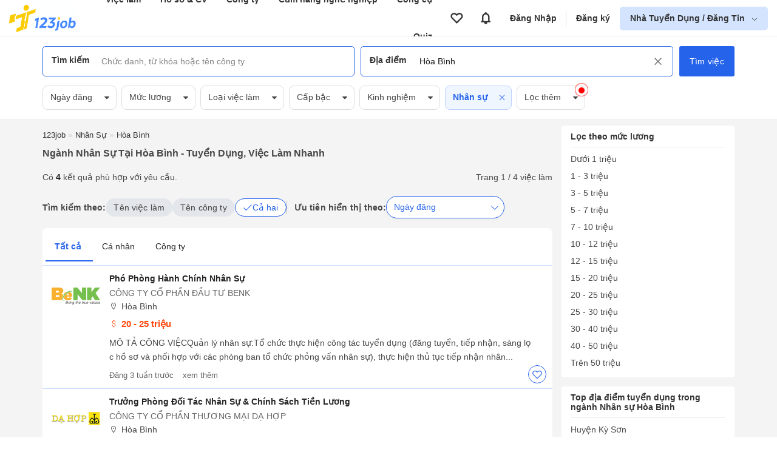

--- FILE ---
content_type: text/html; charset=UTF-8
request_url: https://123job.vn/nganh-nghe/vi%E1%BB%87c-l%C3%A0m-nh%C3%A2n-s%E1%BB%B1-t%E1%BA%A1i-H%C3%B2a-B%C3%ACnh
body_size: 18082
content:
<!DOCTYPE html><html lang="vi"><head>
<link rel="dns-prefetch" href="//https:www.googletagmanager.com">
<link rel="dns-prefetch" href="//https:123job.vn">
<link rel="dns-prefetch" href="//https:quiz.123job.vn">
<link rel="dns-prefetch" href="//https:www.facebook.com">
<link rel="dns-prefetch" href="//https:accounts.google.com">
<link rel="dns-prefetch" href="//https:">
<link rel="dns-prefetch" href="//https:business.123job.vn">
<link rel="dns-prefetch" href="//http:schema.org">
<link rel="dns-prefetch" href="//https:cdn1.123job.vn">
<link rel="dns-prefetch" href="//http:123job.vn">
<link rel="dns-prefetch" href="//https:unpkg.com"><script>(function(w,d,s,l,i){w[l]=w[l]||[];w[l].push({'gtm.start': new Date().getTime(),event:'gtm.js'});var f=d.getElementsByTagName(s)[0], j=d.createElement(s),dl=l!='dataLayer'?'&l='+l:'';j.async=true;j.src= 'https://www.googletagmanager.com/gtm.js?id='+i+dl;f.parentNode.insertBefore(j,f); })(window,document,'script','dataLayer','GTM-KBGFH99');</script><meta http-equiv="Content-Type" content="text/html; charset=utf-8"/><meta name=viewport content="width=device-width, initial-scale=1.0, maximum-scale=5.0, minimum-scale=1.0"><meta name=csrf-token content="usoKgCJWm90hzBKf3PJukRtHyzTLyfIyu3hWI7yB"><meta http-equiv="content-language" content="vi" /><title>4 Việc làm ngành Nhân sự tại Hòa Bình 01/2026 - 123job.vn</title><meta name=description content="Cập nhật việc làm ngành Nhân sự tại Hòa Bình, Lương Cao từ $1000 từ Top Công ty hàng đầu. Phúc lợi tốt, Cơ hội thăng tiến cao, Không OT hoặc OT có Lương. Ứng tuyển ngay hôm nay dễ dàng tại 123job.vn"/><meta name=keywords itemprop="keywords" content="Việc làm Ngành Nhân sự tại Hòa Bình, tuyển dụng ngành Nhân sự tại Hòa Bình"/><meta name=csrf-token content="usoKgCJWm90hzBKf3PJukRtHyzTLyfIyu3hWI7yB"><meta name=GENERATOR content="123job.vn"><meta name=language content="vietnamese"/><meta name=copyright content="Copyright © 2018 by 123job.vn"><meta name=author content="Tuyển dụng, việc làm mới nhất 123job.vn"><meta property="og:locale" content="vi_VN" /><meta property="og:title" itemprop="name" content="4 Việc làm ngành Nhân sự tại Hòa Bình 01/2026 - 123job.vn"><meta property="og:type" content="Website"><meta property="og:url" content="https://123job.vn/nganh-nghe/vi%E1%BB%87c-l%C3%A0m-nh%C3%A2n-s%E1%BB%B1-t%E1%BA%A1i-H%C3%B2a-B%C3%ACnh" /><meta property="og:description" content="Cập nhật việc làm ngành Nhân sự tại Hòa Bình, Lương Cao từ $1000 từ Top Công ty hàng đầu. Phúc lợi tốt, Cơ hội thăng tiến cao, Không OT hoặc OT có Lương. Ứng tuyển ngay hôm nay dễ dàng tại 123job.vn"><meta property="og:site_name" content="123job.vn"><meta name=ROBOTS content="INDEX, FOLLOW"><link rel="canonical" href="https://123job.vn/nganh-nghe/vi%E1%BB%87c-l%C3%A0m-nh%C3%A2n-s%E1%BB%B1-t%E1%BA%A1i-H%C3%B2a-B%C3%ACnh" /><link rel="shortcut icon" type=image/png href="https://123job.vn/favicon.png"><meta itemprop="image" content="https://123job.vn/images/banner/banner-header-resume.png"><meta property="og:image" content="https://123job.vn/images/banner/banner-header-resume.png"/><meta property="og:image:width" content="600"><meta property="og:image:height" content="315"><link rel="alternate" type=application/rss+xml title="Ngành Nhân sự tại Hòa Bình - Tuyển dụng, Việc làm nhanh" href="https://123job.vn/rss/index?q=nganh-nghe/việc-làm-nhân-sự-tại-Hòa-Bình"><script> window.___gcfg = { lang: 'en-US', parsetags: 'onload' } </script><link rel="stylesheet" id="css_page" href="/vendor/css/job_search.min.css?id=115e76f188f8ec3fc7fd"><style>.page_speed_1574958980{display:none;visibility:hidden} .page_speed_1632869867{padding: 20px} .page_speed_14127125{margin-bottom: 100px} .page_speed_1604669161{color: #4f5e64;font-size: 0.95rem} .page_speed_2119027781{cursor: pointer} .page_speed_39614261{background-color: #007fbc; border: 1px solid #007fbc; color: #ffff} .page_speed_1025761410{color: white} .page_speed_821434639{color: #4f5e64 !important;font-size: 0.95rem} .page_speed_1349080588{font-size: 1.5rem} .page_speed_1149065614{font-size: 1.25rem} .page_speed_1496940183{color: #4688ff} .page_speed_677430772{margin-bottom: 1.5rem} .page_speed_355377778{flex:1;} .page_speed_607033556{top: 106%} .page_speed_640055342{position: relative; flex: 1} .page_speed_37260464{width: 95%} .page_speed_1207076356{} .page_speed_1412426046{border-bottom: 1px solid #ccdeff} .page_speed_316725799{display: none} .page_speed_1773426991{margin-top: 20px} .page_speed_1296149720{color: #00b14f;} .page_speed_1731774285{font-size: 16px;margin-bottom: 0px;margin-top: 6px; font-weight: 400} .page_speed_1259691679{font-size: 16px !important;}</style></head><body><noscript><iframe src="https://www.googletagmanager.com/ns.html?id=GTM-KBGFH99" height=0 width=0 class="page_speed_1574958980"></iframe></noscript><div class="bg-pushmenu"></div><div class="sidebar-right"><nav><div class="user-area"><div class="user-action u-logout d-flex"><a href="https://123job.vn/auth/login" rel="nofollow" class="btn btn-primary">Đăng nhập</a><a href="https://123job.vn/auth/register" rel="nofollow" class="btn btn-gray register">Đăng ký</a></div></div><div class="slide-menu"><ul><li class="lv0"><a href="/" rel="nofollow"><img class="img-menu" data-src="https://123job.vn/images/menus/home.png" alt="Trang chủ"> Trang chủ </a></li><li class="lv0"><a href="https://quiz.123job.vn" rel="nofollow"><img class="img-menu" data-src="https://123job.vn/images/menu_2/quiz.png" alt="Quiz"> Quiz </a></li><li class="lv0"><a href="/cv/mẫu-cv" rel="nofollow"><img class="img-menu" data-src="https://123job.vn/images/menu_2/resume.png" alt="Mẫu CV xin việc"> Mẫu CV xin việc <span class="label">Miễn phí</span></a></li><li class="lv0"><a href="/user/profile" rel="nofollow"><img class="img-menu" data-src="https://123job.vn/images/menu_2/write_cv.png" alt="123job Profile"> 123job Profile </a></li><li class="lv0"><a href="/tuyen-dung" rel="nofollow"><img class="img-menu" data-src="https://123job.vn/images/menu_2/search_job.png" alt="Tìm việc làm"> Tìm việc làm </a></li><li class="lv0"><a href="/cover-letter/mẫu-cover-letter" rel="nofollow"><img class="img-menu" data-src="https://123job.vn/images/menu_2/cover_letter.png" alt="Cover letter"> Cover letter </a></li><li class="lv0"><a href="/company" rel="nofollow"><img class="img-menu" data-src="https://123job.vn/images/menu_2/review.png" alt="Review công ty"> Review công ty </a></li><li class="lv0"><a href="/bai-viet" rel="nofollow"><img class="img-menu" data-src="https://123job.vn/images/menu_2/news.png" alt="Cẩm nang nghề nghiệp"> Cẩm nang nghề nghiệp </a></li><li class="lv0"><a href="/wiki/mbti" rel="nofollow"><img class="img-menu" data-src="https://123job.vn/images/menu_2/mbti.png" alt="Trắc nghiệm MBTI"> Trắc nghiệm MBTI </a></li><li class="lv0"><a href="/wiki/gross-to-net" rel="nofollow"><img class="img-menu" data-src="https://123job.vn/images/menu_2/gross_net.png" alt="Tính lương Gross - Net"> Tính lương Gross - Net </a></li><li class="lv0"><a href="/wiki/multiple-intelligences-test" rel="nofollow"><img class="img-menu" data-src="https://123job.vn/images/menu_2/multiple-intelligences-test.png" alt="Trắc nghiệm đa trí thông minh MI"> Trắc nghiệm đa trí thông minh MI </a></li><li class="lv0"><a href="https://www.facebook.com/tuyendung.123job" rel="nofollow"><img class="img-menu" data-src="https://123job.vn/images/menu_2/about.png" alt="Về chúng tôi"> Về chúng tôi </a></li></ul></div></nav></div><script> var URL_LOGIN_PROVIDER = 'https://123job.vn/auth/login-provider'; function loginGoogleOneTap(googleUser) { const responsePayload = decodeJwtResponse(googleUser.credential); fetch(URL_LOGIN_PROVIDER, { method: 'POST', headers: {'Content-Type': 'application/json'}, body: JSON.stringify({ id: responsePayload.sub, provider: 'google', name: responsePayload.name, password: responsePayload.sub, email: responsePayload.email, "_token": "usoKgCJWm90hzBKf3PJukRtHyzTLyfIyu3hWI7yB", }), }).then(response => response.ok ? response.json() : Promise.reject(`HTTP error! Status: ${response.status}`)) .then(data => { location.reload(); }) .catch(error => alert("Có lỗi xảy ra")); } function decodeJwtResponse(token) { var base64Url = token.split('.')[1]; var base64 = base64Url.replace(/-/g, '+').replace(/_/g, '/'); var jsonPayload = decodeURIComponent(window.atob(base64).split('').map(function (c) { return '%' + ('00' + c.charCodeAt(0).toString(16)).slice(-2); }).join('')); return JSON.parse(jsonPayload); } </script><input type=hidden name=_token value="usoKgCJWm90hzBKf3PJukRtHyzTLyfIyu3hWI7yB"><div id="g_id_onload" data-client_id="" data-context="signin" data-callback="loginGoogleOneTap" data-close_on_tap_outside="false"></div><script src="https://accounts.google.com/gsi/client" async defer></script><link href="/vendor/auth/css/modal_auth.min.css?id=bd356418eb795240e594" rel="stylesheet"><div class="box-popup-need-login modal modal-form modal-auth-login"><div class="modal-header d-flex"><div class="modal-header__title js-tab-auth mr-3 active" data-tab="login">Đăng nhập</div><div class="modal-header__title js-tab-auth" data-tab="register">Đăng ký</div></div><div class="modal-body modal-body-login page_speed_1632869867"><div class="auth-page-login js-auth-content mt-1"><div class="container page_speed_14127125"><div class="auth-form auth-form--desktop"><div class="auth-form__title"><h2>Chào mừng bạn trở lại 123job.vn</h2><p class="mb-3 page_speed_1604669161"> Cùng xây dựng một hồ sơ nổi bật và nhận được các cơ hội sự nghiệp lý tưởng </p></div><div class="auth-form__content"><form action="https://123job.vn/auth/login" class="js-form-login" method="post"><p class="error-form error-form--account-ajax"></p><input type=hidden name=_token value="usoKgCJWm90hzBKf3PJukRtHyzTLyfIyu3hWI7yB"><input type=hidden name=js_redirect_url value=""><input type=hidden name=call_back value=""><input type=hidden name=type value=""><input type=hidden name=source value=""><div class="form-group mb-4"><input type=text class="form-control" name=email value="" placeholder="Email hoặc số điện thoại"><small class="error-form js-error-login" data-field="email"></small></div><div class="form-group"><input type=password class="form-control" name=password autocomplete="off" placeholder="Mật khẩu"><small class="error-form js-error-login" data-field="password"></small><span class="icon js-show-password page_speed_2119027781"><i class="la la-eye-slash"></i></span></div><p class="text-right text-sm"><a href="https://123job.vn/auth/forgot-password" class="text-primary ft-color">Quên mật khẩu</a></p><input type=hidden name=callback value=""><button type=submit class="btn btn-primary btn-block js-button-login bg-color"><b>Đăng nhập</b></button></form><div class="social-hr mt-4 mb-4 d-block"><div class="hr"><span>Hoặc bằng</span></div></div><div class="login-social js_login_google"><button class="button-auth google js_login_google mr-1" rel="nofollow" href="javascript:void(0)" id="js_login_google" title="Đăng nhập với google"><img class='lazy' data-src='https://123job.vn/images/logo/icon/google.jpg'><span>Google</span></button><button class="button-auth facebook js_login_facebook mr-1" rel="nofollow" href="javascript:void(0)" id="js_login_facebook" title="Đăng nhập với facebook"><img class='lazy' data-src='https://123job.vn/images/logo/icon/icon-facebook.png'><span>Facebook</span></button><button data-link="https://123job.vn/auth/login-social/linkedin-openid" rel="nofollow" title="Đăng nhập với linkedin"class="button-auth js-login-social-other page_speed_39614261"><img class='lazy' data-src='https://123job.vn/images/logo/icon/icon-linkedin.png'><span class="page_speed_1025761410">Linkedin</span></button></div><div class="more-login mt-3"> Bạn sử dụng 123job lần đầu? <a href="https://123job.vn/auth/register" rel="nofollow" class="text-primary js-link-auth ft-color" data-field="register"><u>Đăng ký ngay</u></a></div></div></div><div class="auth-help"><p class="back-home"><a href="/"><i class="la la-arrow-left"></i> Quay lại trang chủ</a><br></p><p class="text-center text-muted page_speed_821434639"> Bạn gặp khó khăn khi tạo tài khoản? <br> Vui lòng gọi tới Zalo: 0961.469.398 (giờ hành chính). </p></div></div></div><div class="auth-page-register js-auth-content hide"><div class="container page_speed_14127125"><div class="auth-form auth-form--desktop"><div class="auth-form__title"><h2>Chào mừng bạn đến với 123job.vn</h2><p class="mb-3 page_speed_1604669161"> Cùng xây dựng một hồ sơ nổi bật và nhận được các cơ hội sự nghiệp lý tưởng </p></div><div class="auth-form__content"><form action="https://123job.vn/auth/register" class="js-form-register" method="post"><input type=hidden name=_token value="usoKgCJWm90hzBKf3PJukRtHyzTLyfIyu3hWI7yB"><input type=hidden name=source value=""><input type=hidden name=callback value=""><input type=hidden name=register_place value=""><input type=hidden name=js_redirect_url value=""><div class="form-group"><input type=text class="form-control" name=email value="" placeholder="Email hoặc số điện thoại"><small class="error-form js-error-register" data-field="email"></small></div><div class="form-group mt-3"><input type=password class="form-control" name=password value="" autocomplete="off" placeholder="Mật khẩu"><small class="error-form js-error-register" data-field="password"></small><span class="icon js-show-password page_speed_2119027781"><i class="la la-eye-slash"></i></span></div><div class="form-group mt-3"><input type=text class="form-control" name=name value="" autocomplete="off" placeholder="Họ và tên"><small class="error-form js-error-register" data-field="name"></small></div><div class="form-group mt-3"><input type=text class="form-control" name=phone value="" autocomplete="off" placeholder="Số điện thoại"><small class="error-form js-error-register" data-field="phone"></small></div><div class="agree-policy"><input type=checkbox name=yes_policy checked><span> Tôi đồng ý với <a href="/help/operation" class="ft-color" target="_blank"><u>quy chế hoạt động</u></a> và <a href="/help/security" class="ft-color" target="_blank"><u>chính sách bảo mật thông tin</u></a> của 123job.vn. </span></div><button type=submit class="btn btn-primary btn-block js-button-register bg-color">Đăng ký</button></form><div class="more-login mt-4"> Bạn đã có tài khoản? <a href="https://123job.vn/auth/login" rel="nofollow" class="text-primary js-link-auth ft-color" data-field="login"><u>Đăng nhập ngay</u></a></div></div></div><div class="auth-help"><p class="back-home"><a href="/"><i class="la la-arrow-left"></i> Quay lại trang chủ</a><br></p><p class="text-center text-muted page_speed_821434639"> Bạn gặp khó khăn khi tạo tài khoản? <br> Vui lòng gọi tới Zalo: 0961.469.398 (giờ hành chính). </p></div></div></div></div></div><script> var URL_AUTH = { LOGIN_PROVIDER: 'https://123job.vn/auth/login-provider' }; </script><script async src="/vendor/auth/js/auth.js?id=66d8ccd0397218262967"></script><style> #modal-protect-personal-data { max-width: 700px; } #modal-protect-personal-data .modal-body { padding: 1.5rem; } #modal-protect-personal-data .content-main { padding: 1rem; border: 1px solid #e2e8f0; max-height: 400px; overflow-y: scroll; border-radius: 4px; margin: 1rem 0; } #modal-protect-personal-data .content-main p { font-size: 0.9rem; padding: 0; margin-bottom: 1rem; } #modal-protect-personal-data .btn-submit-policy { padding: 10px 15px; border: none; background: #4688ff; color: #fff; border-radius: 4px; cursor: pointer; } #modal-protect-personal-data #confirm-policy { width: 1.25rem; height: 1.25rem; margin-right: 10px; margin-top: 5px; } #modal-protect-personal-data #form-protect-personal-data { font-size: 1rem; }</style><div class="modal modal-lg" id="modal-protect-personal-data"><div class="modal-body"><p class="text-center font-weight-bold page_speed_1349080588">Thông báo</p><p class="text-center font-weight-bold page_speed_1149065614">Các điều kiện giao dịch chung về bảo vệ dữ liệu cá nhân</p><div class="content-main"><p>Kính gửi Quý Thành viên của Website 123job.vn,</p><p> Ban Quản Trị Website 123job.vn xin thông báo đến Quý Thành viên về việc áp dụng “Các điều kiện giao dịch chung về bảo vệ dữ liệu cá nhân” (Sau đây gọi tắt là “Các Điều Kiện Giao Dịch Chung”) được cập nhật theo Nghị định số 13/2023/NĐ-CP được Chính phủ ban hành ngày 17/4/2023 về bảo vệ dữ liệu cá nhân, hiệu lực thi hành từ ngày 01/07/2023. </p><p> “Các Điều Kiện Giao Dịch Chung” là một phần không thể tách rời của các thỏa thuận giữa Ban Quản Trị Website 123job.vn và các Thành viên. “Các Điều Kiện Giao Dịch Chung” có thể được sửa đổi trong từng thời kỳ. Mọi thông tin thay đổi (nếu có) sẽ được thông báo, cập nhật trên website https:///www.123job.vn. </p><p> Để xem chi tiết “Các Điều Kiện Giao Dịch Chung”, Quý Thành viên vui lòng nhấn: <a href="https://123job.vn/help/protect-personal-data" target="_blank" rel="nofollow" class=" page_speed_1496940183">Tại đây</a></p><p> Trường hợp cần làm rõ về “Các Điều Kiện Giao Dịch Chung”, Quý Thành viên vui lòng liên hệ với Ban Quản Trị Website 123job.vn hoặc gửi email đến <b>123job.vn@gmail.com.vn</b> để được hỗ trợ. </p><p>Trân trọng!</p></div><form id="form-protect-personal-data" action="" method="post"><div class="d-flex align-start page_speed_677430772"><input type=checkbox required="" class="form-checkbox " name=confirm_policy id="confirm-policy"><label for="confirm-policy" class="page_speed_355377778"> Tôi xác nhận đã đọc, hiểu rõ và đồng ý với <a class="" href="https://123job.vn/help/protect-personal-data" target="_blank" rel="nofollow"><b>Các điều kiện giao dịch chung về bảo vệ dữ liệu cá nhân</b></a> của Ban Quản Trị Website 123job.vn </label></div><div class="text-center"><button type=button class="btn-submit-policy js-submit-policy"> Xác nhận </button></div></form></div></div><script> var USER_POLICY_AT = '0'; var URL_PROTECT_PERSONAL_DATA_STORE = 'https://123job.vn/ajax/protect-personal-data';</script><script src="/vendor/core/js/protect_personal_data.js?id=d7511cf462796b407f2e" async></script><div class="header-main "><header class="header-hide-mb"><div class="header-wrapper"><div class="brand"><a href="/"><img src="/images/logo_tim.png" alt="123job.vn | Việc làm mới hiệu quả, Tìm việc làm mới nhanh"></a></div><div class="primary-nav"><ul class="header-menu"><li><a href="/jobs">Việc làm</a><div class="group-hover navbar__item__dropdown-menu"><div class="nav navbar-menu navbar-padding"><div class="row"><div class="col-6"><div class="menu-child"><div class="menu-child__tag">Việc làm</div><a href="/jobs" class="menu-child__item"><i class="fa fa-search"></i><span> Tìm việc làm </span></a><a href="/user/jobs/apply" class="menu-child__item"><i class="fa fa-briefcase"></i><span> Việc làm đã ứng tuyển </span></a><a href="/user/jobs/favourite" class="menu-child__item"><i class="fa fa-heart-o"></i><span> Việc làm đã lưu </span></a><a href="/user/jobs/suggest" class="menu-child__item"><i class="fa fa-briefcase"></i><span> Việc làm phù hợp <span class="badge badge__new">Mới</span></span></a></div></div><div class="col-6"><div class="menu-child"><div class="menu-child__tag">Việc làm theo vị trí</div><div class="row flex-nowrap job-position"><div class="col-6"><a href="/nganh-nghe/việc-làm-it-phần-mềm" class="menu-child__item"><span> Việc làm IT <span class="badge badge__hot">Hot</span></span></a><a href="/nganh-nghe/việc-làm-việc-làm-cấp-cao" class="menu-child__item"><span> Việc làm quản lý cấp cao <span class="badge badge__hot">Hot</span></span></a><a href="/nganh-nghe/việc-làm-bán-hàng" class="menu-child__item"><span> Việc làm bán hàng </span></a><a href="/nganh-nghe/việc-làm-kinh-doanh" class="menu-child__item"><span> Việc làm kinh doanh </span></a><a href="/nganh-nghe/việc-làm-kế-toán" class="menu-child__item"><span> Việc làm Kế toán </span></a><a href="/nganh-nghe/việc-làm-lao-động-phổ-thông" class="menu-child__item"><span> Việc làm Lao động phổ thông </span></a><a href="/nganh-nghe/việc-làm-giáo-dục-đào-tạo" class="menu-child__item"><span> Việc làm Giáo dục </span></a></div><div class="col-6"><a href="/nganh-nghe/việc-làm-marketing-pr" class="menu-child__item"><span> Việc làm Marketing </span></a><a href="/nganh-nghe/việc-làm-hành-chính-văn-phòng" class="menu-child__item"><span> Việc làm Hành chính </span></a><a href="/nganh-nghe/việc-làm-tư-vấn-chăm-sóc-khách-hàng" class="menu-child__item"><span> Việc làm chăm sóc khách hàng </span></a><a href="/nganh-nghe/việc-làm-bất-động-sản" class="menu-child__item"><span> Việc làm Bất động sản </span></a><a href="/nganh-nghe/việc-làm-ngân-hàng-tài-chính" class="menu-child__item"><span> Việc làm ngân hàng </span></a><a href="/nganh-nghe/việc-làm-bảo-vệ-an-ninh-vệ-sỹ" class="menu-child__item"><span> Việc làm bảo vệ </span></a><a href="/nganh-nghe/việc-làm-khách-sạn-nhà-hàng" class="menu-child__item"><span> Việc làm nhà hàng </span></a></div></div></div></div></div></div></div></li><li><a href="/cv/mẫu-cv">Hồ sơ &amp; CV</a><div class="group-hover navbar__item__dropdown-menu"><div class="nav navbar-menu navbar-padding"><div class="row"><div class="col-6"><div class="menu-child"><a href="/user/cv/list" class="menu-child__item"><i class="fa fa-file-text-o"></i><span> Quản lý CV </span></a><a href="/cv/guide" class="menu-child__item"><i class="fa fa-address-card-o"></i><span> Hướng dẫn viết CV theo ngành nghề </span></a><a href="/user/cv/upload" class="menu-child__item"><i class="fa fa-cloud-upload"></i><span> Tải CV lên </span></a><a href="/user/profile" class="menu-child__item"><i class="fa fa-address-book-o"></i><span> 123job Profile </span></a></div></div><div class="col-6"><div class="menu-child"><a href="/cv/mẫu-cv" class="menu-child__tag">Mẫu hồ sơ <i class="la la-arrow-right"></i></a><a href="/cv/mẫu-cv" class="menu-child__item"><i class="fa fa-id-card-o"></i><span> Mẫu CV </span></a><a href="/cover-letter/mẫu-cover-letter" class="menu-child__item"><i class="fa fa-address-card-o"></i><span> Mẫu Cover Letter </span></a><a href="/cv/mẫu-cv-xin-việc-file-word" class="menu-child__item"><i class="fa fa-id-card-o"></i><span> Mẫu CV File Word </span></a></div></div></div></div></div></li><li><a href="/company">Công ty</a><div class="group-hover navbar__item__dropdown-menu"><div class="nav navbar-menu navbar-padding"><div class="row"><div class="col-12"><div class="menu-child"><a href="/company/search" class="menu-child__item"><i class="fa fa-search"></i><span> Tìm kiếm công ty </span></a><a href="/company?tab=best" class="menu-child__item"><i class="fa fa-building"></i><span> Công ty nổi bật <span class="badge badge__hot">Hot</span></span></a><a href="/company?tab=latest" class="menu-child__item"><i class="fa fa-building"></i><span> Công ty mới <span class="badge badge__new">Mới</span></span></a><a href="/company?tab=suggestion" class="menu-child__item"><i class="fa fa-building"></i><span> Công ty được đề xuất </span></a></div></div></div></div></div></li><li><a href="/bai-viet">Cẩm nang nghề nghiệp</a><div class="group-hover navbar__item__dropdown-menu"><div class="nav navbar-menu navbar-padding"><div class="row"><div class="col-12"><div class="menu-child"><a href="/bai-viet/dinh-huong-nghe-nghiep-31c" class="menu-child__item"><i class="fa fa-briefcase"></i><span> Định hướng nghề nghiệp </span></a><a href="/bai-viet/tim-viec-30c" class="menu-child__item"><i class="fa fa-briefcase"></i><span> Bí kíp tìm việc </span></a><a href="/bai-viet/con-duong-su-nghiep-10c" class="menu-child__item"><i class="fa fa-briefcase"></i><span> Kiến thức chuyên ngành </span></a><a href="/bai-viet/thanh-cong-trong-cong-viec-24c" class="menu-child__item"><i class="fa fa-briefcase"></i><span> Thăng tiến sự nghiệp </span></a><a href="/bai-viet/xay-dung-doanh-nghiep-55c" class="menu-child__item"><i class="fa fa-briefcase"></i><span> Phát triển doanh nghiệp </span></a><a href="/bai-viet/cam-nang-tuyen-dung-58c" class="menu-child__item"><i class="fa fa-briefcase"></i><span> Thị trường và xu hướng tuyển dụng </span></a></div></div></div></div></div></li><li><a href="/wiki/mbti">Công cụ</a><div class="group-hover navbar__item__dropdown-menu"><div class="nav navbar-menu navbar-padding"><div class="row"><div class="col-6"><div class="menu-child"><div class="menu-child__tag">Khám phá bản thân</div><a href="/wiki/mbti" class="menu-child__item"><i class="fa fa-id-card-o"></i><span> Trắc nghiệm tính cách MBTI </span></a><a href="/wiki/multiple-intelligences-test" class="menu-child__item"><i class="fa fa-pencil-square-o"></i><span> Trắc nghiệm đa trí thông minh MI </span></a></div></div><div class="col-6"><div class="menu-child"><div class="menu-child__tag">Công cụ</div><a href="/wiki/gross-to-net" class="menu-child__item"><i class="fa fa-calculator"></i><span> Tính lương GROSS NET <span class="badge badge__hot">Hot</span></span></a><a href="/wiki/personal-tax" class="menu-child__item"><i class="fa fa-usd"></i><span> Tính thuế thu nhập cá nhân </span></a><a href="/wiki/compound-interest" class="menu-child__item"><i class="fa fa-level-up"></i><span> Tính lãi suất kép </span></a><a href="/wiki/savings-plan" class="menu-child__item"><i class="fa fa-line-chart"></i><span> Lập kế hoạch tiết kiệm </span></a><a href="/wiki/unemployment-insurance" class="menu-child__item"><i class="fa fa-briefcase"></i><span> Tính Bảo hiểm thất nghiệp </span></a><a href="/wiki/social-insurance" class="menu-child__item"><i class="fa fa-calculator"></i><span> Tính bảo hiểm xã hội một lần </span></a></div></div></div></div></div></li><li><a href="https://quiz.123job.vn/">Quiz</a></ul></div><div class="secondary-nav"><ul class="header-menu"></ul></div><ul class="account-nav header-menu"><li class="menu-nav"><a class="btn-icon-favourite" data-toggle="tooltip" data-original-title="Tin đã lưu" href="https://123job.vn/user/jobs/favourite" aria-label="View all favorite products"><i class="la la-heart-o"></i></a></li><li class="menu-nav"><a class="btn-icon-notification" data-toggle="tooltip" data-original-title="Thông báo" href="https://123job.vn/user/notification" aria-label="View all notifications"><i class="la la-bell"></i></a></li><li class="menu-nav"><a href="https://123job.vn/auth/login" class="after-right">Đăng Nhập</a></li><li class="menu-nav"><a href="https://123job.vn/auth/register">Đăng ký</a></li><li class="has-children js-sub-menu-user btn-employer "><a href="https://business.123job.vn/" class="" aria-label="show menu dropdown"> Nhà Tuyển Dụng / Đăng Tin </a><div class="sub-menu sub-menu--right pt-0 pb-0 page_speed_607033556"><div class=""><a href="https://business.123job.vn/" class="option-menu text-black">Đăng tin tuyển dụng</a><a href="https://business.123job.vn/" class="option-menu text-black">Tìm ứng viên</a><a href="https://business.123job.vn/service-package" class="option-menu text-black">Sản phẩm và dịch vụ</a></div></div></li></ul><div class="d-flex"><div class="box-favourite_mb"><a class="d-block" aria-label="Link to your favorite jobs site" href="https://123job.vn/user/jobs/favourite"><span class="icon-main"><i class="la la-heart-o"></i></span><i class="icon-total js-favourites-count"></i></a></div><div class="box-notification_mb"><a class="d-block" aria-label="Link to your notifications" href="https://123job.vn/user/notification"><span class="icon-main"><i class="la la-bell"></i></span><i class="icon-total js-notification-count"></i></a></div></div></div></header></div><script> var URL_SEARCH_TITLE = 'https://123job.vn/ajax/suggest-title'; var URL_AJAX_GET_COMPANY_SUGGESTIONS = 'https://123job.vn/company/ajax/company-suggest'; var URL_AJAX_COUNT_JOB_SEARCH = 'https://123job.vn/ajax/search-job'; var URL_AJAX_COUNT_JOB_BY_HISTORY_SEARCH = 'https://123job.vn/ajax/search-job-by-history'; var URL_AJAX_GET_SUGGESTION_JOB = 'https://123job.vn/ajax/get-suggestion-jobs';</script><div class="header-form"><div class="container"><form class="page-search js-form-search js-form-search-pc " action="https://123job.vn/tuyen-dung"><input type=hidden name=label class="input_hidden_filter input_hidden_label" value=""><input type=hidden name=s class="input_hidden_filter input_hidden_s" value="0"><input type=hidden name=jt class="input_hidden_filter input_hidden_jt" value="0"><input type=hidden name=level class="input_hidden_filter input_hidden_level" value=""><input type=hidden name=exp class="input_hidden_filter input_hidden_exp" value=""><input type=hidden name=cat class="input_hidden_filter input_hidden_cat" value="Nhân sự"><input type=hidden name=date class="input_hidden_filter input_hidden_date" value=""><input type=hidden name=cat_name class="input_hidden_filter input_hidden_cat_name" value="Nhân sự"><input type=hidden name=benefit class="input_hidden_filter input_hidden_benefit" value=""><input type=hidden name=postType class="input_hidden_filter input_hidden_postType" value=""><input type=hidden name=size class="input_hidden_filter input_hidden_size" value=""><input type=hidden name=contentHas class="input_hidden_filter input_hidden_contentHas" value=""><input type=hidden name=sort class="input_hidden_filter input_hidden_sort" value="new"><input type=hidden name=type_keyword class="input_hidden_filter input_hidden_type_keyword" value="0"><input type=hidden name=cityId class="input_hidden_filter input_hidden_cityId" value="28"><input type=hidden name=districtIds class="input_hidden_filter input_hidden_districtIds" value="0"><input type=hidden name=job_type class="input_hidden_filter input_hidden_job_type" value=""><div class="d-flex page_speed_640055342"><div class="form-item typeahead__container input-keyword"><div class="box-input-search"><span class="title-input">Tìm kiếm</span><input type=search class="js-input-text js-typeahead-title" name=q autocomplete="off" placeholder="Chức danh, từ khóa hoặc tên công ty" value=""><span class="clear-input js-clear-input-title "><i class="la la-times"></i></span></div></div><div class="form-item typeahead__container input-location"><div class="box-input-search"><span class="title-input">Địa điểm</span><input type=search class="js-input-text js-typeahead-location" name=l id="l" autocomplete="off" placeholder="Tỉnh hoặc thành phố" value="Hòa Bình"><span class="clear-input js-clear-input-location active"><i class="la la-times"></i></span></div></div><div class="search-keyword-expand dropdown-menu hide js-box-expand-keyword"><div class="box-left"><div class="dropdown-menu-wrap" id="keyword-follow-container"><div class="box-title"><span class=""><b>Từ khoá theo dõi</b></span><a class="title-sub" href="https://123job.vn/alerts" ref="nofollow"><u>Cài đặt</u></a></div><div class="box-content"><ul class="js-list-keyword-follow-form keyword-follow__list"></ul></div></div><div class="dropdown-menu-wrap hide js-box-search-history"><div class="box-title"><span class=""><b>Tìm kiếm gần đây</b></span><span class="title-sub js-delete-all-search-history"><u>Xóa tất cả</u></span></div><div class="box-content link-groups js-wrapper-search-history"></div></div><div class="dropdown-menu-wrap hide js-box-keyword-suggest"><div class="box-title"><span class=""><b>Từ khoá gợi ý</b></span></div><div class="box-content link-groups js-wrapper-keyword-suggest"></div></div><div class="dropdown-menu-wrap hide js-box-company-suggest"><div class="box-title"><span class=""><b>Công ty đề xuất</b></span></div><div class="box-content link-groups js-wrapper-company-suggest"></div></div><div class="dropdown-menu-wrap" id="keyword-trends-container"><div class="box-title"><span class=""><b>Xu hướng tìm kiếm</b></span></div><div class="box-content link-groups list-group-tag"><span class="link-group-item js-keyword-trend"><em class="la la-tags"></em> Java dev</span><span class="link-group-item js-keyword-trend"><em class="la la-tags"></em> Python developer</span><span class="link-group-item js-keyword-trend"><em class="la la-tags"></em> Machine learning</span><span class="link-group-item js-keyword-trend"><em class="la la-tags"></em> AI engineer</span><span class="link-group-item js-keyword-trend"><em class="la la-tags"></em> Kế toán trưởng</span><span class="link-group-item js-keyword-trend"><em class="la la-tags"></em> Kế toán kho</span><span class="link-group-item js-keyword-trend"><em class="la la-tags"></em> Bán hàng</span><span class="link-group-item js-keyword-trend"><em class="la la-tags"></em> Kỹ sư điện</span><span class="link-group-item js-keyword-trend"><em class="la la-tags"></em> Kinh doanh</span><span class="link-group-item js-keyword-trend"><em class="la la-tags"></em> Lái xe</span><span class="link-group-item js-keyword-trend"><em class="la la-tags"></em> Sale marketing</span><span class="link-group-item js-keyword-trend"><em class="la la-tags"></em> Sale admin</span><span class="link-group-item js-keyword-trend"><em class="la la-tags"></em> Kế toán trưởng</span><span class="link-group-item js-keyword-trend"><em class="la la-tags"></em> Trưởng phòng nhân sự</span><span class="link-group-item js-keyword-trend"><em class="la la-tags"></em> Thiết kế đồ hoạ</span><span class="link-group-item js-keyword-trend"><em class="la la-tags"></em> Giao hàng</span><span class="link-group-item js-keyword-trend"><em class="la la-tags"></em> Lễ tân</span><span class="link-group-item js-keyword-trend"><em class="la la-tags"></em> Phục vụ</span></div></div></div><div class="box-right"><div class="dropdown-menu-wrap box-job-suggestions"><div class="box-title"><span><b>Việc làm có thể bạn quan tâm</b></span></div><div class="content-box"><div class="list-job-suggestions js-job-suggest-wrapper"></div></div></div></div></div><div class="search-location-expand dropdown-menu hide js-box-expand-location"><div class="box-left"></div><div class="box-right"><div class="box-search-location"><div class="wrapper"><div class="box-city"><div class="box-search-city"><input type=text class="js-input-search-city" name=city autocomplete="off" placeholder="Nhập Tỉnh/Thành Phố"></div><div class="select-city box-scroll-customize"><div class="list-city box-scroll-main js-wrapper-list-city"></div><div class="cover-scroll-bar"></div></div></div><div class="box-district"><div class="box-district__title"> Quận/Huyện </div><div class="select-district box-scroll-customize"><div class="list-district box-scroll-main hide js-wrapper-list-district"></div><div class="no-district js-box-no-district"><div class="page_speed_37260464">Vui lòng chọn Tỉnh/Thành Phố</div></div><div class="cover-scroll-bar"></div></div></div><div class="box-footer"><div class="wrap-footer"><div class="remove-all-select js-remove-select-location"> Bỏ chọn tất cả </div><div class="box-submit"><button type=button class="btn js-submit-form-location">Xem <span class="js-count-job hide"></span> kết quả</button></div></div></div></div></div></div></div></div><button type=submit class="btn btn-primary btn-submit-form js-button-submit-search">Tìm việc</button></form><div class="filters"><div class="filter-item" data-filter="date"><div data-text="" class="filter-heading js-filter-click"><span class="filter-title"> Ngày đăng </span><span class="filter-icon js-filter-close"><i class="fa fa-caret-down"></i></span></div><div class="filter-body"><div class="scroll-list"><div class="filter-list-select scroll-box"><div class="item js-filter-select" data-key="1">24 giờ qua</div><div class="item js-filter-select" data-key="2">3 ngày trước</div><div class="item js-filter-select" data-key="3">7 ngày trước</div><div class="item js-filter-select" data-key="4">14 ngày trước</div><div class="item js-filter-select" data-key="5">30 ngày trước</div></div><div class="cover-bar"></div></div></div></div><div class="filter-item" data-filter="s"><div data-text="" class="filter-heading js-filter-click"><span class="filter-title"> Mức lương </span><span class="filter-icon js-filter-close"><i class="fa fa-caret-down"></i></span></div><div class="filter-body"><div class="scroll-list"><div class="filter-list-select scroll-box"><div class="item js-filter-select" data-key="1">Dưới 1 triệu</div><div class="item js-filter-select" data-key="2">1 - 3 triệu</div><div class="item js-filter-select" data-key="3">3 - 5 triệu</div><div class="item js-filter-select" data-key="4">5 - 7 triệu</div><div class="item js-filter-select" data-key="5">7 - 10 triệu</div><div class="item js-filter-select" data-key="6">10 - 12 triệu</div><div class="item js-filter-select" data-key="7">12 - 15 triệu</div><div class="item js-filter-select" data-key="8">15 - 20 triệu</div><div class="item js-filter-select" data-key="9">20 - 25 triệu</div><div class="item js-filter-select" data-key="10">25 - 30 triệu</div><div class="item js-filter-select" data-key="11">30 - 40 triệu</div><div class="item js-filter-select" data-key="12">40 - 50 triệu</div><div class="item js-filter-select" data-key="13">Trên 50 triệu</div></div><div class="cover-bar"></div></div></div></div><div class="filter-item" data-filter="jt"><div data-text="" class="filter-heading js-filter-click"><span class="filter-title"> Loại việc làm </span><span class="filter-icon js-filter-close"><i class="fa fa-caret-down"></i></span></div><div class="filter-body"><div class="scroll-list"><div class="filter-list-select scroll-box"><div class="item js-filter-select" data-key="1500">Toàn thời gian cố định</div><div class="item js-filter-select" data-key="1501">Toàn thời gian tạm thời</div><div class="item js-filter-select" data-key="1502">Bán thời gian cố định</div><div class="item js-filter-select" data-key="1503">Bán thời gian tạm thời</div><div class="item js-filter-select" data-key="1504">Theo hợp đồng tư vấn</div><div class="item js-filter-select" data-key="1505">Thực tập</div></div><div class="cover-bar"></div></div></div></div><div class="filter-item" data-filter="level"><div data-text="" class="filter-heading js-filter-click"><span class="filter-title"> Cấp bậc </span><span class="filter-icon js-filter-close"><i class="fa fa-caret-down"></i></span></div><div class="filter-body"><div class="scroll-list"><div class="filter-list-select scroll-box"><div class="item js-filter-select" data-key="Mới tốt nghiệp / thực tập">Mới tốt nghiệp / thực tập</div><div class="item js-filter-select" data-key="Nhân viên">Nhân viên</div><div class="item js-filter-select" data-key="Trưởng nhóm">Trưởng nhóm</div><div class="item js-filter-select" data-key="Trưởng phòng">Trưởng phòng</div><div class="item js-filter-select" data-key="Phó giám đốc">Phó giám đốc</div><div class="item js-filter-select" data-key="Giám đốc">Giám đốc</div><div class="item js-filter-select" data-key="Tổng giám đốc điều hành">Tổng giám đốc điều hành</div></div><div class="cover-bar"></div></div></div></div><div class="filter-item" data-filter="exp"><div data-text="" class="filter-heading js-filter-click"><span class="filter-title"> Kinh nghiệm </span><span class="filter-icon js-filter-close"><i class="fa fa-caret-down"></i></span></div><div class="filter-body"><div class="scroll-list"><div class="filter-list-select scroll-box"><div class="item js-filter-select" data-key="Dưới 1 năm">Dưới 1 năm</div><div class="item js-filter-select" data-key="1 năm">1 năm</div><div class="item js-filter-select" data-key="2 năm">2 năm</div><div class="item js-filter-select" data-key="3 năm">3 năm</div><div class="item js-filter-select" data-key="4 năm">4 năm</div><div class="item js-filter-select" data-key="5 năm">5 năm</div><div class="item js-filter-select" data-key="Trên 5 năm">Trên 5 năm</div></div><div class="cover-bar"></div></div></div></div><div class="filter-item" data-filter="cat"><div data-text="Nhân sự" class="filter-heading active js-filter-click"><span class="filter-title"> Nhân sự </span><span class="filter-icon js-filter-close"><i class="la la-times"></i></span></div><div class="filter-body"><div class="scroll-list"><div class="filter-list-select scroll-box"><div class="item js-filter-select" data-key="Bán hàng">Bán hàng</div><div class="item js-filter-select" data-key="Biên tập/ Báo chí/ Truyền hình">Biên tập/ Báo chí/ Truyền hình</div><div class="item js-filter-select" data-key="Bảo hiểm/ Tư vấn bảo hiểm">Bảo hiểm/ Tư vấn bảo hiểm</div><div class="item js-filter-select" data-key="Bảo vệ/ An ninh/ Vệ sỹ">Bảo vệ/ An ninh/ Vệ sỹ</div><div class="item js-filter-select" data-key="Phiên dịch/ Ngoại ngữ">Phiên dịch/ Ngoại ngữ</div><div class="item js-filter-select" data-key="Bưu chính">Bưu chính</div><div class="item js-filter-select" data-key="Chứng khoán - Vàng">Chứng khoán - Vàng</div><div class="item js-filter-select" data-key="Cơ khí - Chế tạo">Cơ khí - Chế tạo</div><div class="item js-filter-select" data-key="Công chức - Viên chức">Công chức - Viên chức</div><div class="item js-filter-select" data-key="Công nghệ cao">Công nghệ cao</div><div class="item js-filter-select" data-key="Công nghiệp">Công nghiệp</div><div class="item js-filter-select" data-key="Dầu khí - Hóa chất">Dầu khí - Hóa chất</div><div class="item js-filter-select" data-key="Dệt may - Da giày">Dệt may - Da giày</div><div class="item js-filter-select" data-key="Dịch vụ">Dịch vụ</div><div class="item js-filter-select" data-key="Du lịch">Du lịch</div><div class="item js-filter-select" data-key="Đầu tư">Đầu tư</div><div class="item js-filter-select" data-key="Điện - Điện tử - Điện lạnh">Điện - Điện tử - Điện lạnh</div><div class="item js-filter-select" data-key="Điện tử viễn thông">Điện tử viễn thông</div><div class="item js-filter-select" data-key="Freelance">Freelance</div><div class="item js-filter-select" data-key="Games">Games</div><div class="item js-filter-select" data-key="Giáo dục - Đào tạo">Giáo dục - Đào tạo</div><div class="item js-filter-select" data-key="Giao nhận/ Vận chuyển/ Kho bãi">Giao nhận/ Vận chuyển/ Kho bãi</div><div class="item js-filter-select" data-key="Hàng gia dụng">Hàng gia dụng</div><div class="item js-filter-select" data-key="Hàng hải">Hàng hải</div><div class="item js-filter-select" data-key="Hàng không">Hàng không</div><div class="item js-filter-select" data-key="Hành chính - Văn phòng">Hành chính - Văn phòng</div><div class="item js-filter-select" data-key="Hóa học - Sinh học">Hóa học - Sinh học</div><div class="item js-filter-select" data-key="Hoạch định - Dự án">Hoạch định - Dự án</div><div class="item js-filter-select" data-key="IT phần cứng/mạng">IT phần cứng/mạng</div><div class="item js-filter-select" data-key="IT phần mềm">IT phần mềm</div><div class="item js-filter-select" data-key="In ấn - Xuất bản">In ấn - Xuất bản</div><div class="item js-filter-select" data-key="Kế toán - Kiểm toán">Kế toán - Kiểm toán</div><div class="item js-filter-select" data-key="Khách sạn - Nhà hàng">Khách sạn - Nhà hàng</div><div class="item js-filter-select" data-key="Kiến trúc - Thiết kế nội thất">Kiến trúc - Thiết kế nội thất</div><div class="item js-filter-select" data-key="Bất động sản">Bất động sản</div><div class="item js-filter-select" data-key="Kỹ thuật">Kỹ thuật</div><div class="item js-filter-select" data-key="Kỹ thuật ứng dụng">Kỹ thuật ứng dụng</div><div class="item js-filter-select" data-key="Làm bán thời gian">Làm bán thời gian</div><div class="item js-filter-select" data-key="Làm đẹp/ Thể lực/ Spa">Làm đẹp/ Thể lực/ Spa</div><div class="item js-filter-select" data-key="Lao động phổ thông">Lao động phổ thông</div><div class="item js-filter-select" data-key="Lương cao">Lương cao</div><div class="item js-filter-select" data-key="Marketing - PR">Marketing - PR</div><div class="item js-filter-select" data-key="Môi trường">Môi trường</div><div class="item js-filter-select" data-key="Mỹ phẩm - Trang sức">Mỹ phẩm - Trang sức</div><div class="item js-filter-select" data-key="Phi chính phủ/ Phi lợi nhuận">Phi chính phủ/ Phi lợi nhuận</div><div class="item js-filter-select" data-key="Ngân hàng/ Tài Chính">Ngân hàng/ Tài Chính</div><div class="item js-filter-select" data-key="Ngành nghề khác">Ngành nghề khác</div><div class="item js-filter-select" data-key="Nghệ thuật - Điện ảnh">Nghệ thuật - Điện ảnh</div><div class="item js-filter-select" data-key="Người giúp việc/ Phục vụ/ Tạp vụ">Người giúp việc/ Phục vụ/ Tạp vụ</div><div class="item js-filter-select" data-key="Nhân sự">Nhân sự</div><div class="item js-filter-select" data-key="Kinh doanh">Kinh doanh</div><div class="item js-filter-select" data-key="Nông - Lâm - Ngư nghiệp">Nông - Lâm - Ngư nghiệp</div><div class="item js-filter-select" data-key="Ô tô - Xe máy">Ô tô - Xe máy</div><div class="item js-filter-select" data-key="Pháp luật/ Pháp lý">Pháp luật/ Pháp lý</div><div class="item js-filter-select" data-key="Phát triển thị trường">Phát triển thị trường</div><div class="item js-filter-select" data-key="Promotion Girl/ Boy (PG-PB)">Promotion Girl/ Boy (PG-PB)</div><div class="item js-filter-select" data-key="QA-QC/ Thẩm định/ Giám định">QA-QC/ Thẩm định/ Giám định</div><div class="item js-filter-select" data-key="Quan hệ đối ngoại">Quan hệ đối ngoại</div><div class="item js-filter-select" data-key="Quản trị kinh doanh">Quản trị kinh doanh</div><div class="item js-filter-select" data-key="Sinh viên làm thêm">Sinh viên làm thêm</div><div class="item js-filter-select" data-key="Startup">Startup</div><div class="item js-filter-select" data-key="Thể dục/ Thể thao">Thể dục/ Thể thao</div><div class="item js-filter-select" data-key="Thiết kế - Mỹ thuật">Thiết kế - Mỹ thuật</div><div class="item js-filter-select" data-key="Thiết kế đồ họa - Web">Thiết kế đồ họa - Web</div><div class="item js-filter-select" data-key="Thời trang">Thời trang</div><div class="item js-filter-select" data-key="Thủ công mỹ nghệ">Thủ công mỹ nghệ</div><div class="item js-filter-select" data-key="Thư ký - Trợ lý">Thư ký - Trợ lý</div><div class="item js-filter-select" data-key="Thực phẩm - Đồ uống">Thực phẩm - Đồ uống</div><div class="item js-filter-select" data-key="Thực tập">Thực tập</div><div class="item js-filter-select" data-key="Thương mại điện tử">Thương mại điện tử</div><div class="item js-filter-select" data-key="Tiếp thị - Quảng cáo">Tiếp thị - Quảng cáo</div><div class="item js-filter-select" data-key="Tổ chức sự kiện - Quà tặng">Tổ chức sự kiện - Quà tặng</div><div class="item js-filter-select" data-key="Tư vấn/ Chăm sóc khách hàng">Tư vấn/ Chăm sóc khách hàng</div><div class="item js-filter-select" data-key="Vận tải - Lái xe/ Tài xế">Vận tải - Lái xe/ Tài xế</div><div class="item js-filter-select" data-key="Nhân viên trông quán internet">Nhân viên trông quán internet</div><div class="item js-filter-select" data-key="Vật tư/Thiết bị/Mua hàng">Vật tư/Thiết bị/Mua hàng</div><div class="item js-filter-select" data-key="Việc làm cấp cao">Việc làm cấp cao</div><div class="item js-filter-select" data-key="Việc làm Tết">Việc làm Tết</div><div class="item js-filter-select" data-key="Xây dựng">Xây dựng</div><div class="item js-filter-select" data-key="Xuất - Nhập khẩu">Xuất - Nhập khẩu</div><div class="item js-filter-select" data-key="Xuất khẩu lao động">Xuất khẩu lao động</div><div class="item js-filter-select" data-key="Y tế - Dược">Y tế - Dược</div><div class="item js-filter-select" data-key="Trắc Địa / Địa Chất">Trắc Địa / Địa Chất</div><div class="item js-filter-select" data-key="Người Nước Ngoài/Việt Kiều">Người Nước Ngoài/Việt Kiều</div><div class="item js-filter-select" data-key="Nhân viên phục vụ">Nhân viên phục vụ</div><div class="item js-filter-select" data-key="Pha chế">Pha chế</div><div class="item js-filter-select" data-key="Phụ bếp">Phụ bếp</div><div class="item js-filter-select" data-key="Nhân viên kinh doanh">Nhân viên kinh doanh</div><div class="item js-filter-select" data-key="Công nhân">Công nhân</div><div class="item js-filter-select" data-key="Nhân viên kho vận">Nhân viên kho vận</div></div><div class="cover-bar"></div></div></div></div><div class="filter-item"><div class="filter-heading js-filter-click"><span class="filter-title"> Lọc thêm </span><span class="filter-icon"><i class="fa fa-caret-down"></i></span><span class="icon-animation pulse-marker"><span class="pulse-rays"></span></span></div><div class="filter-body filter-body-more"><div class="js-filter-body-more"><div class="scroll-list"><div class="filter-list-select scroll-box"><div class="filter-item"><div class="filter-item-head">Loại tin đăng</div><div class="filter-item-body" data-param="postType"><div class="tag js-tag " data-id="1">Tuyển gấp</div><div class="tag js-tag " data-id="2">NTD xác thực</div></div></div><div class="filter-item"><div class="filter-item-head">Quy mô nhân sự công ty</div><div class="filter-item-body" data-param="size"><div class="tag js-tag " data-id="1">Dưới 10</div><div class="tag js-tag " data-id="2">10 - 25</div><div class="tag js-tag " data-id="3">25 - 50</div><div class="tag js-tag " data-id="4">50 - 100</div><div class="tag js-tag " data-id="5">100 - 200</div><div class="tag js-tag " data-id="6">200 - 500</div><div class="tag js-tag " data-id="7">500 - 1000</div><div class="tag js-tag " data-id="8">Trên 1000</div></div></div><div class="filter-item"><div class="filter-item-head">Nội dung có</div><div class="filter-item-body" data-param="contentHas"><div class="tag js-tag " data-id="1">Hình ảnh phòng ban</div><div class="tag js-tag " data-id="2">Video nơi làm việc</div></div></div><div class="filter-item"><div class="filter-item-head">Phúc lợi đính kèm</div><div class="filter-item-body" data-param="benefit"><div class="tag js-tag " data-id="1">Thưởng</div><div class="tag js-tag " data-id="2">Du lịch</div><div class="tag js-tag " data-id="3">Nghỉ phép</div><div class="tag js-tag " data-id="4">Đào tạo</div><div class="tag js-tag " data-id="5">Khám sức khoẻ</div><div class="tag js-tag " data-id="6">Thư viện</div><div class="tag js-tag " data-id="7">Laptop/Máy tính</div><div class="tag js-tag " data-id="8">Điện thoại</div><div class="tag js-tag " data-id="9">Hoạt động nhóm</div><div class="tag js-tag " data-id="10">Trợ cấp đi lại</div><div class="tag js-tag " data-id="11">Căng teen</div><div class="tag js-tag " data-id="12">Thưởng quà</div><div class="tag js-tag " data-id="13">Trông trẻ</div><div class="tag js-tag " data-id="14">Gym</div><div class="tag js-tag " data-id="15">Lương tháng 13</div><div class="tag js-tag " data-id="16">Bảo hiểm</div><div class="tag js-tag " data-id="17">Đá bóng</div><div class="tag js-tag " data-id="18">Tăng lương</div><div class="tag js-tag " data-id="29">Trợ cấp ngoại ngữ</div><div class="tag js-tag " data-id="20">Sinh nhật</div></div></div></div><div class="cover-bar"></div></div></div><div class="buttons mt-2 button-group-more"><span class="js-filter-cancel page_speed_1207076356"><i class="la la-refresh"></i> Đặt lại </span><button type=button class="js-submit-filter-more button-filter-more btn btn-primary btn-md"> Tìm kiếm </button></div></div></div></div></div></div><section id="search__job"><div class="block container"><div class="row"><div class="search__job-listing col-9 column mb30"><section id="search__breadcrumbs"><div><ol class="breadcrumb_list breadcrumb" itemscope itemtype=http://schema.org/BreadcrumbList><li class="breadcrumb_item" itemscope itemprop="itemListElement" itemtype=http://schema.org/ListItem><a href="/" itemprop="item"><span itemprop="name">123job</span><meta itemprop="position" content="1"></a></li><li class="breadcrumb_item" itemscope itemprop="itemListElement" itemtype=http://schema.org/ListItem><a href="/nganh-nghe/việc-làm-nhân-sự" itemprop="item"><span itemprop="name">Nhân Sự</span><meta itemprop="position" content="2"></a></li><li class="breadcrumb_item" itemscope itemprop="itemListElement" itemtype=http://schema.org/ListItem><a href="/nganh-nghe/việc-làm-nhân-sự-tại-Hòa-Bình" itemprop="item"><span itemprop="name">Hòa Bình</span><meta itemprop="position" content="3"></a></li></ol></div></section><div class="job__top"><div class="flex align-center flex-wrap"><h1 class="title-main-search">Ngành Nhân sự tại Hòa Bình - Tuyển dụng, Việc làm nhanh</h1></div><div class="clearfix"></div><div class="flex flex-between heading-listing"><div class="search-count float-left"> Có <b class="js-search-count">4</b> kết quả phù hợp với yêu cầu. </div><div class="right-align"> Trang 1 / 4 việc làm </div></div><div class="box-sort-and-type-keyword"><div class="box-type-keyword"><div class="wrapper"><div class="caption"> Tìm kiếm theo: </div><div class="type-keyword__select js-box-type-keyword"><div class="type-keyword__choose"><span class="js-text-filter-type-keyword">Cả hai</span><i class="la la-angle-up icon-arrow-up"></i><i class="la la-angle-down icon-arrow-down"></i></div><div class="type-keyword__list"><div class="keyword__list-item js-type-keyword-item " data-value="1"><i class="la la-check"></i><span class="name-keyword">Tên việc làm</span></div><div class="keyword__list-item js-type-keyword-item " data-value="2"><i class="la la-check"></i><span class="name-keyword">Tên công ty</span></div><div class="keyword__list-item js-type-keyword-item active" data-value="0"><i class="la la-check"></i><span class="name-keyword">Cả hai</span></div></div></div></div></div><div class="box-show-important"><div class="wrapper"><div class="caption">Ưu tiên hiển thị theo:</div><div class="show-important__select js-select-sort"><div class="show-important__choose"><span class="text-sort js-text-sort">Ngày đăng</span><i class="la la-angle-up icon-arrow-up"></i><i class="la la-angle-down icon-arrow-down"></i></div><div class="sort-advanced-list"><div data-value="top_related" class="option-item-sort js-option-sort "><span class="name-sort" data-for="">Phù hợp nhất</span><i class="la la-check"></i></div><div data-value="up_top" class="option-item-sort js-option-sort "><span class="name-sort" data-for="">Ngày cập nhật</span><i class="la la-check"></i></div><div data-value="urgent" class="option-item-sort js-option-sort "><span class="name-sort" data-for="">Tuyển gấp</span><i class="la la-check"></i></div><div data-value="new" class="option-item-sort js-option-sort active"><span class="name-sort" data-for="">Ngày đăng</span><i class="la la-check"></i></div></div></div></div></div></div></div><div class="wrapper-job-list"><div class="bg-white d-flex justify-between box-tab-filter page_speed_1412426046"><div><a href="https://123job.vn/nganh-nghe/vi%E1%BB%87c-l%C3%A0m-nh%C3%A2n-s%E1%BB%B1-t%E1%BA%A1i-H%C3%B2a-B%C3%ACnh" class="tab-filter active"> Tất cả </a><a href="https://123job.vn/nganh-nghe/vi%E1%BB%87c-l%C3%A0m-nh%C3%A2n-s%E1%BB%B1-t%E1%BA%A1i-H%C3%B2a-B%C3%ACnh?job_type=2" class="tab-filter "> Cá nhân </a><a href="https://123job.vn/nganh-nghe/vi%E1%BB%87c-l%C3%A0m-nh%C3%A2n-s%E1%BB%B1-t%E1%BA%A1i-H%C3%B2a-B%C3%ACnh?job_type=1" class="tab-filter "> Công ty </a></div></div><div class="list-item"><div class="job__list js-code-position" data-position=""><div class="job__list-item js-item-job flex " data-id="5464324" data-business="0" data-time="2025-12-23 18:30:03" data-hash-slug="ND4Z3ev8rv"><div class="job__list-item-thumb"><img class="lazy" src="" data-src="https://cdn1.123job.vn/123job/uploads/2023/02/07/2023_02_07______8df19fa20a2ef5abd09e60e460dc508e.png" data-src-error="https://123job.vn/images/no_company.png" alt=""></div><div class="job__list-item-content"><h2 class="job__list-item-title"><a href="https://123job.vn/viec-lam/pho-phong-hanh-chinh-nhan-su-ND4Z3ev8rv" title="Phó phòng Hành chính nhân sự" target="_blank"><tags class="tags"><tag class="tag-urgent"></tag><tag class="ribbons"></tag></tags>Phó phòng Hành chính nhân sự </a></h2><div class="job__list-item-company text-collapse"><span>Công ty cổ phần đầu tư benk</span></div><div class="job__list-item-info"><div class="address" title="Địa điểm làm việc"><label><i class="la la-map-marker"></i> Hòa Bình</label></div><div class="salary" title="Mức lương việc làm"><label><i class="la la-dollar"></i> 20 - 25 triệu</label><p class="quick-view-job-detail"> Xem <span class="fast">nhanh</span><i class="la la-angle-double-right ml-1"></i></p></div></div><div class="job__list-item-teaser"> MÔ TẢ CÔNG VIỆCQuản lý nhân sự:Tổ chức thực hiện công tác tuyển dụng (đăng tuyển, tiếp nhận, sàng lọc hồ sơ và phối hợp với các phòng ban tổ chức phỏng vấn nhân sự), thực hiện thủ tục tiếp nhận nhân... </div><div class="job__list-item-readmore"><span class="timing">Đăng 3 tuần trước</span><span title="Xem thêm thông tin" class="item-link-read-more">xem thêm</span><div class="infor-more clearfix page_speed_316725799"><ul><li><a href="https://123job.vn/việc-làm-Công-ty-Cổ-phần-Đầu-tư-BeNK" title="Công ty Cổ phần Đầu tư BeNK" class="link-more">Việc làm tại Công ty Cổ phần Đầu tư BeNK</a></li><li><a href="https://123job.vn/việc-làm-tại-Hòa-Bình" title="Hòa Bình" class="link-more">Việc làm tại Hòa Bình</a></li></ul><span class="close-info-more"><i class="fa fa-times"></i></span></div></div><div class="job__list-item-save"><span class="btn btn-sm js-job-favorite js-login-required " data-hash-slug="ND4Z3ev8rv" data-toggle="tooltip" title="Bấm đề lưu tin"><i class="la la-heart-o"></i></span></div></div></div><div class="job__list-item js-item-job flex " data-id="5400880" data-business="0" data-time="2025-12-14 13:00:06" data-hash-slug="LqkER8en93"><div class="job__list-item-thumb"><img class="lazy" src="" data-src="https://cdn1.123job.vn/123job/uploads/2023/02/08/2023_02_08______edb1468ac775ac3e7113fd63a5a92e84.jpg" data-src-error="https://123job.vn/images/no_company.png" alt=""></div><div class="job__list-item-content"><h2 class="job__list-item-title"><a href="https://123job.vn/viec-lam/truong-phong-doi-tac-nhan-su-chinh-sach-tien-luong-LqkER8en93" title="Trưởng Phòng Đối Tác Nhân Sự &amp; Chính Sách Tiền Lương" target="_blank"><tags class="tags"><tag class="tag-urgent"></tag><tag class="ribbons"></tag></tags>Trưởng Phòng Đối Tác Nhân Sự &amp; Chính Sách Tiền Lương </a></h2><div class="job__list-item-company text-collapse"><span>Công ty cổ phần thương mại dạ hợp</span></div><div class="job__list-item-info"><div class="address" title="Địa điểm làm việc"><label><i class="la la-map-marker"></i> Hòa Bình</label></div><div class="salary" title="Mức lương việc làm"><label><i class="la la-dollar"></i> Đang cập nhật</label><p class="quick-view-job-detail"> Xem <span class="fast">nhanh</span><i class="la la-angle-double-right ml-1"></i></p></div></div><div class="job__list-item-teaser"> Mục tiêu công việc:Quản lý và phát triển toàn diện các hoạt động liên quan đến tổ chức, nhân sự và chính sách tiền lương, đảm bảo:- Tổ chức vận hành hiệu quả, phù hợp chiến lược Tập đoàn.- Chính... </div><div class="job__list-item-readmore"><span class="timing">Đăng 1 tháng trước</span><span title="Xem thêm thông tin" class="item-link-read-more">xem thêm</span><div class="infor-more clearfix page_speed_316725799"><ul><li><a href="https://123job.vn/việc-làm-tại-Hòa-Bình" title="Hòa Bình" class="link-more">Việc làm tại Hòa Bình</a></li></ul><span class="close-info-more"><i class="fa fa-times"></i></span></div></div><div class="job__list-item-save"><span class="btn btn-sm js-job-favorite js-login-required " data-hash-slug="LqkER8en93" data-toggle="tooltip" title="Bấm đề lưu tin"><i class="la la-heart-o"></i></span></div></div></div><div class="job__list-item js-item-job flex " data-id="5395369" data-business="0" data-time="2025-11-13 20:05:02" data-hash-slug="v90oNzdoDk"><div class="job__list-item-thumb"><img class="lazy" src="" data-src="https://cdn1.123job.vn/123job/uploads/2023/02/07/2023_02_07______8df19fa20a2ef5abd09e60e460dc508e.png" data-src-error="https://123job.vn/images/no_company.png" alt=""></div><div class="job__list-item-content"><h2 class="job__list-item-title"><a href="https://123job.vn/viec-lam/truong-nhom-hanh-chinh-nhan-su-v90oNzdoDk" title="Trưởng nhóm Hành chính Nhân sự" target="_blank"><tags class="tags"><tag class="tag-urgent"></tag><tag class="ribbons"></tag></tags>Trưởng nhóm Hành chính Nhân sự </a></h2><div class="job__list-item-company text-collapse"><span>Công ty cổ phần đầu tư benk</span></div><div class="job__list-item-info"><div class="address" title="Địa điểm làm việc"><label><i class="la la-map-marker"></i> Hòa Bình</label></div><div class="salary" title="Mức lương việc làm"><label><i class="la la-dollar"></i> 12 - 20 triệu</label><p class="quick-view-job-detail"> Xem <span class="fast">nhanh</span><i class="la la-angle-double-right ml-1"></i></p></div></div><div class="job__list-item-teaser"> Theo dõi và thực hiện việc chấm công, tính lương và các chế độ chính sách cho CBCNV tại nhà máy.Tổ chức thực hiện vận hành bếp ăn, bảo vệ, tạp vụ, y tế,… và đánh giá chất lượng dịch vụ định kỳ.Theo... </div><div class="job__list-item-readmore"><span class="timing">Đăng 2 tháng trước</span><span title="Xem thêm thông tin" class="item-link-read-more">xem thêm</span><div class="infor-more clearfix page_speed_316725799"><ul><li><a href="https://123job.vn/việc-làm-Công-ty-Cổ-phần-Đầu-tư-BeNK" title="Công ty Cổ phần Đầu tư BeNK" class="link-more">Việc làm tại Công ty Cổ phần Đầu tư BeNK</a></li><li><a href="https://123job.vn/việc-làm-tại-Hòa-Bình" title="Hòa Bình" class="link-more">Việc làm tại Hòa Bình</a></li></ul><span class="close-info-more"><i class="fa fa-times"></i></span></div></div><div class="job__list-item-save"><span class="btn btn-sm js-job-favorite js-login-required " data-hash-slug="v90oNzdoDk" data-toggle="tooltip" title="Bấm đề lưu tin"><i class="la la-heart-o"></i></span></div></div></div><div class="job__list-item js-item-job flex " data-id="5185257" data-business="0" data-time="2025-09-17 20:55:02" data-hash-slug="3qZaOp7vr4"><div class="job__list-item-thumb"><img class="lazy" src="" data-src="https://cdn1.123job.vn/123job/uploads/2023/02/08/2023_02_08______edb1468ac775ac3e7113fd63a5a92e84.jpg" data-src-error="https://123job.vn/images/no_company.png" alt=""></div><div class="job__list-item-content"><h2 class="job__list-item-title"><a href="https://123job.vn/viec-lam/giam-doc-nhan-su-can-gap-3qZaOp7vr4" title="Giám Đốc Nhân Sự (Cần Gấp)" target="_blank"><tags class="tags"><tag class="tag-urgent"></tag><tag class="ribbons"></tag></tags>Giám Đốc Nhân Sự (Cần Gấp) </a></h2><div class="job__list-item-company text-collapse"><span>Công ty cổ phần thương mại dạ hợp</span></div><div class="job__list-item-info"><div class="address" title="Địa điểm làm việc"><label><i class="la la-map-marker"></i> Hòa Bình</label></div><div class="salary" title="Mức lương việc làm"><label><i class="la la-dollar"></i> Đang cập nhật</label><p class="quick-view-job-detail"> Xem <span class="fast">nhanh</span><i class="la la-angle-double-right ml-1"></i></p></div></div><div class="job__list-item-teaser"> Tham mưu giúp việc và chịu trách nhiệm trước Tổng Giám đốc Tập đoàn về Quản trị Nhân sự, bao gồm các lĩnh vực chuyên môn sau: Phát triển hệ thống, Nhân sự, Quản lý văn phòng đại diện tại Hà Nội. Thực... </div><div class="job__list-item-readmore"><span class="timing">Đăng 4 tháng trước</span><span title="Xem thêm thông tin" class="item-link-read-more">xem thêm</span><div class="infor-more clearfix page_speed_316725799"><ul><li><a href="https://123job.vn/việc-làm-tại-Hòa-Bình" title="Hòa Bình" class="link-more">Việc làm tại Hòa Bình</a></li></ul><span class="close-info-more"><i class="fa fa-times"></i></span></div></div><div class="job__list-item-save"><span class="btn btn-sm js-job-favorite js-login-required " data-hash-slug="3qZaOp7vr4" data-toggle="tooltip" title="Bấm đề lưu tin"><i class="la la-heart-o"></i></span></div></div></div></div><div class="mt-3"> Dễ dàng ứng tuyển việc làm với: <a rel="nofollow" href="https://123job.vn/cv/mẫu-cv" title="Tạo CV xin việc"><b>Mẫu CV xin việc chuyên nghiệp 2026</b></a></div><div id="pagination-listing"></div></div><div class="view-detail-job"><div class="job-detail-content js-box-job-detail js-item-job loading" data-id=""><div class="job-detail-load"></div><div class="placeholder"><div class="header"><div class="info-top"><div class="avatar placeholder-item"></div><div class="info-job"><p class="job-title placeholder-item"></p><p class="job-location placeholder-item"></p></div></div><div class="btn-apply placeholder-item"></div></div><div class="content"><p class="placeholder-item"></p><div class="d-flex"><p class="placeholder-item mr-3"></p></div><p class="placeholder-item"></p><p class="placeholder-item"></p><p class="placeholder-item"></p><p class="placeholder-item"></p><p class="placeholder-item"></p><div class="mt-5"></div><div class="d-flex"><p class="placeholder-item mr-3"></p></div><p class="placeholder-item"></p><p class="placeholder-item"></p><p class="placeholder-item"></p><p class="placeholder-item"></p><p class="placeholder-item"></p><div class="mt-5"></div><div class="d-flex"><p class="placeholder-item mr-3"></p></div><p class="placeholder-item"></p><p class="placeholder-item"></p><p class="placeholder-item"></p><p class="placeholder-item"></p><p class="placeholder-item"></p></div></div></div></div></div><div data-slot="bottom" class="panama_root page_speed_1773426991"></div><script lang="javascript"> (function() { var ga = document.createElement('script'); ga.type = 'text/javascript';ga.async=true;ga.defer=true; ga.src = '//panama.vn/ads/tracking.js?v=123&'; var s = document.getElementsByTagName('script'); s[0].parentNode.insertBefore(ga, s[0]); })(); </script><div class="mt-4"></div><div class="bg-white border-primary p-10 pb-0"><div class="font-weight-bold text-center mt-1 mb-3">123job - Kênh tìm việc làm nhanh chóng, hiệu quả hàng đầu!</div><div class="collapse mt-2" data-max-height=250><div class="content-collapse"><div class="mb-1 font-weight-bold"> Tìm việc làm uy tín trên 123job 2026-01-16 </div><div class="mb-1"> Thị trường việc làm đang ngày càng nhộn nhịp với hàng ngàn cơ hội tuyển dụng được đăng mỗi ngày. Theo thống kê từ 123Job, hiện có hơn 8775 tin tuyển dụng thuộc nhiều lĩnh vực như sản xuất, kỹ thuật, kho vận, bán hàng, hành chính văn phòng… </div><div> Tham khảo danh sách việc làm và khu vực được cập nhật lúc 2026-01-16 </div><div><div class="job__suggest mt-1"><h3 class="font-weight-bold title"><i aria-hidden="true" class="fa fa-briefcase page_speed_1296149720"></i> Top việc làm tuyển dụng ngành Nhân sự tại Hòa Bình </h3><div><a href="/việc-làm-phòng-hành-chính-nhân-sự-tại-Hòa-Bình" title="phòng hành chính nhân sự hòa bình"> phòng hành chính nhân sự hòa bình </a><a href="/việc-làm-nhân-viên-sửa-chữa-tại-Hòa-Bình" title="nhân viên sửa chữa hòa bình"> nhân viên sửa chữa hòa bình </a><a href="/việc-làm-trưởng-bộ-phận-hành-chính-nhân-sự-tại-Hòa-Bình" title="trưởng bộ phận hành chính nhân sự hòa bình"> trưởng bộ phận hành chính nhân sự hòa bình </a><a href="/việc-làm-nhân-viên-truyền-thông-nội-bộ-tại-Hòa-Bình" title="nhân viên truyền thông nội bộ hòa bình"> nhân viên truyền thông nội bộ hòa bình </a><a href="/việc-làm-hành-chính-nhân-sự-tổng-hợp-tại-Hòa-Bình" title="hành chính nhân sự tổng hợp hòa bình"> hành chính nhân sự tổng hợp hòa bình </a><a href="/việc-làm-human-tại-Hòa-Bình" title="human hòa bình"> human hòa bình </a><a href="/việc-làm-nhân-sự-tại-Hòa-Bình" title="nhân sự hòa bình"> nhân sự hòa bình </a><a href="/việc-làm-hành-chính-nhân-sự-tại-Hòa-Bình" title="hành chính nhân sự hòa bình"> hành chính nhân sự hòa bình </a><a href="/việc-làm-trưởng-phòng-hành-chính-nhân-sự-khách-sạn-tại-Hòa-Bình" title="trưởng phòng hành chính nhân sự khách sạn hòa bình"> trưởng phòng hành chính nhân sự khách sạn hòa bình </a><a href="/việc-làm-trưởng-phòng-nhân-tại-Hòa-Bình" title="trưởng phòng nhân hòa bình"> trưởng phòng nhân hòa bình </a><a href="/việc-làm-Hành-Chính-Nhân-Sự-Nhà-Máy-tại-Hòa-Bình" title="hành chính nhân sự nhà máy hòa bình"> hành chính nhân sự nhà máy hòa bình </a><a href="/việc-làm-phòng-hcns-tại-Hòa-Bình" title="phòng hcns hòa bình"> phòng hcns hòa bình </a></div></div></div></div><div class="btn-collapse js-btn-collapse"> Xem thêm <i class="fa fa-caret-down" aria-hidden="true"></i></div></div></div><div class="search__job-content"><div class="main-content"></div><div class="buttons box-view-more hide"><div class="gradient">&nbsp;</div><div class="button-more text-center js-click-more"><i class="la la-arrow-down"></i> Xem thêm</div><div class="button-less text-center hide js-click-less text-primary"><i class="la la-arrow-up"></i> Thu gọn </div></div></div></div><style> .link-toggle-sidebar { font-size: 14px; margin-top: 10px; cursor: pointer; display: block; }</style><div class="search__job-aside col-3"><div class="facet-wrap"><div class="aside__widget"><h3 class="aside__widget-title">Lọc theo mức lương</h3><div class="aside__widget-group myList"><a href="http://123job.vn/nganh-nghe/vi%E1%BB%87c-l%C3%A0m-nh%C3%A2n-s%E1%BB%B1-t%E1%BA%A1i-H%C3%B2a-B%C3%ACnh?s=1" rel="nofollow" class="aside__widget-link" title="Dưới 1 triệu"><span>Dưới 1 triệu</span></a><a href="http://123job.vn/nganh-nghe/vi%E1%BB%87c-l%C3%A0m-nh%C3%A2n-s%E1%BB%B1-t%E1%BA%A1i-H%C3%B2a-B%C3%ACnh?s=2" rel="nofollow" class="aside__widget-link" title="1 - 3 triệu"><span>1 - 3 triệu</span></a><a href="http://123job.vn/nganh-nghe/vi%E1%BB%87c-l%C3%A0m-nh%C3%A2n-s%E1%BB%B1-t%E1%BA%A1i-H%C3%B2a-B%C3%ACnh?s=3" rel="nofollow" class="aside__widget-link" title="3 - 5 triệu"><span>3 - 5 triệu</span></a><a href="http://123job.vn/nganh-nghe/vi%E1%BB%87c-l%C3%A0m-nh%C3%A2n-s%E1%BB%B1-t%E1%BA%A1i-H%C3%B2a-B%C3%ACnh?s=4" rel="nofollow" class="aside__widget-link" title="5 - 7 triệu"><span>5 - 7 triệu</span></a><a href="http://123job.vn/nganh-nghe/vi%E1%BB%87c-l%C3%A0m-nh%C3%A2n-s%E1%BB%B1-t%E1%BA%A1i-H%C3%B2a-B%C3%ACnh?s=5" rel="nofollow" class="aside__widget-link" title="7 - 10 triệu"><span>7 - 10 triệu</span></a><a href="http://123job.vn/nganh-nghe/vi%E1%BB%87c-l%C3%A0m-nh%C3%A2n-s%E1%BB%B1-t%E1%BA%A1i-H%C3%B2a-B%C3%ACnh?s=6" rel="nofollow" class="aside__widget-link" title="10 - 12 triệu"><span>10 - 12 triệu</span></a><a href="http://123job.vn/nganh-nghe/vi%E1%BB%87c-l%C3%A0m-nh%C3%A2n-s%E1%BB%B1-t%E1%BA%A1i-H%C3%B2a-B%C3%ACnh?s=7" rel="nofollow" class="aside__widget-link" title="12 - 15 triệu"><span>12 - 15 triệu</span></a><a href="http://123job.vn/nganh-nghe/vi%E1%BB%87c-l%C3%A0m-nh%C3%A2n-s%E1%BB%B1-t%E1%BA%A1i-H%C3%B2a-B%C3%ACnh?s=8" rel="nofollow" class="aside__widget-link" title="15 - 20 triệu"><span>15 - 20 triệu</span></a><a href="http://123job.vn/nganh-nghe/vi%E1%BB%87c-l%C3%A0m-nh%C3%A2n-s%E1%BB%B1-t%E1%BA%A1i-H%C3%B2a-B%C3%ACnh?s=9" rel="nofollow" class="aside__widget-link" title="20 - 25 triệu"><span>20 - 25 triệu</span></a><a href="http://123job.vn/nganh-nghe/vi%E1%BB%87c-l%C3%A0m-nh%C3%A2n-s%E1%BB%B1-t%E1%BA%A1i-H%C3%B2a-B%C3%ACnh?s=10" rel="nofollow" class="aside__widget-link" title="25 - 30 triệu"><span>25 - 30 triệu</span></a><a href="http://123job.vn/nganh-nghe/vi%E1%BB%87c-l%C3%A0m-nh%C3%A2n-s%E1%BB%B1-t%E1%BA%A1i-H%C3%B2a-B%C3%ACnh?s=11" rel="nofollow" class="aside__widget-link" title="30 - 40 triệu"><span>30 - 40 triệu</span></a><a href="http://123job.vn/nganh-nghe/vi%E1%BB%87c-l%C3%A0m-nh%C3%A2n-s%E1%BB%B1-t%E1%BA%A1i-H%C3%B2a-B%C3%ACnh?s=12" rel="nofollow" class="aside__widget-link" title="40 - 50 triệu"><span>40 - 50 triệu</span></a><a href="http://123job.vn/nganh-nghe/vi%E1%BB%87c-l%C3%A0m-nh%C3%A2n-s%E1%BB%B1-t%E1%BA%A1i-H%C3%B2a-B%C3%ACnh?s=13" rel="nofollow" class="aside__widget-link" title="Trên 50 triệu"><span>Trên 50 triệu</span></a></div></div><div class="aside__widget"><h3 class="aside__widget-title">Top địa điểm tuyển dụng trong ngành Nhân sự Hòa Bình</h3><div class="aside__widget-group myList"><a href="/nganh-nghe/việc-làm-Nhân-sự-tại-Huyện-Kỳ-Sơn,Hòa-Bình" class="aside__widget-link " title="Huyện Kỳ Sơn"><span>Huyện Kỳ Sơn</span></a><a href="/nganh-nghe/việc-làm-Nhân-sự-tại-Huyện-Kim-Bôi,Hòa-Bình" class="aside__widget-link " title="Huyện Kim Bôi"><span>Huyện Kim Bôi</span></a><a href="/nganh-nghe/việc-làm-Nhân-sự-tại-Huyện-Lương-Sơn,Hòa-Bình" class="aside__widget-link " title="Huyện Lương Sơn"><span>Huyện Lương Sơn</span></a><a href="/nganh-nghe/việc-làm-Nhân-sự-tại-Huyện-Lạc-Sơn,Hòa-Bình" class="aside__widget-link " title="Huyện Lạc Sơn"><span>Huyện Lạc Sơn</span></a><a href="/nganh-nghe/việc-làm-Nhân-sự-tại-Thành-phố-Hòa-Bình,Hòa-Bình" class="aside__widget-link " title="Thành phố Hòa Bình"><span>Thành phố Hòa Bình</span></a></div></div><div class="aside__widget"><h3 class="aside__widget-title">Tiện ích hỗ trợ bạn</h3><div class="aside__widget-group myList"><a href="https://123job.vn/cv/mẫu-cv" class="aside__widget-link text-collapse"><span>Công cụ tạo CV online</span></a><a href="https://123job.vn/wiki/mbti" class="aside__widget-link text-collapse"><span>Trắc nghiệm tính cách MBTI</span></a><a href="https://123job.vn/wiki/gross-to-net" rel="nofollow" class="aside__widget-link text-collapse"><span>Chuyển đổi lương gross to net</span></a><a href="https://123job.vn/company" rel="nofollow" class="aside__widget-link text-collapse"><span>Viết đánh giá công ty</span></a><a href="https://123job.vn/user/profile" rel="nofollow" class="aside__widget-link text-collapse"><span>Tạo profile cá nhân</span></a></div></div></div></div></div></div></section><div class="modal modal-md" id="modal-report-job"><div class="modal-header"><h2 class="title page_speed_1731774285">Báo cáo tin tuyển dụng</h2></div><div class="modal-body"><form action="" class="js-form-report form-horizontal"><div class="form-group"><label for="report-name"> Họ và tên <span class="red">*</span></label><input type=text id="report-name" class="form-control" name=name placeholder="Nhập họ và tên"><span class="d-block error-form text-danger mt-1"></span></div><div class="form-group"><label for="report-phone"> Số điện thoại <span class="red">*</span></label><input type=text id="report-phone" class="form-control" name=phone placeholder="Nhập số điện thoại"><span class="d-block error-form text-danger mt-1"></span></div><div class="form-group"><label for="report-email"> Email liên hệ <span class="red">*</span></label><input type=text id="report-email" class="form-control" name=email placeholder="Nhập địa chỉ email"><span class="d-block error-form text-danger mt-1"></span></div><div class="form-group"><label> Nội dung report <span class="red">*</span></label><textarea name=content class="form-control" cols="30" rows="5" placeholder="Bạn vui lòng cung cấp rõ thông tin hoặc bằng chứng (nếu có) để 123job xử lý trong thời gian sớm nhất"></textarea><span class="d-block error-form text-danger mt-1"></span></div><p class="mb-3"><i class="la la-exclamation-circle"></i> Bạn bấm xác nhận mặc định bạn đồng ý với <a href="https://123job.vn/help/security" class="ft-color" target="_blank"><u>chính sách bảo mật dữ liệu</u></a> và <a href="https://123job.vn/help/policy" class="ft-color" target="_blank"><u>quy chế hoạt động</u></a> của chúng tôi. </p><div class="form-group"><button type=button class="js-submit-report btn btn-primary btn-block bg-color">Xác nhận</button></div></form></div></div><div class="modal modal-sm" id="modal-report-job-ok"><div class="modal-header"><h2 class="title page_speed_1731774285">Thông báo</h2></div><div class="modal-body"><div class="avatar"><img data-src="https://123job.vn/images/recruit/thank.png" alt="Thank you report" class="img-thumbnail lazy"></div><p class="text-success text-center page_speed_1259691679"><i class="fa fa-check-circle"></i> Báo cáo thành công </p><p class="mt-4 mb-4"> Cám ơn bạn đã báo cáo tin tuyển dụng. Chúng tôi đã ghi nhận trên hệ thống. Quản trị viên sẽ kiểm tra lại tiêu chuẩn hiển thị của tin tuyển dụng tới cộng đồng. </p><div class="form-group"><button type=button rel="modal:close" class="js-close-report btn btn-primary btn-block bg-color"> Đóng <i class="la la-arrow-right"></i></button></div></div></div><style> #footer-search-job { background: #fff; border-top: 1px solid #f9f9f9; display: block; height: 60px; padding: 10px; text-align: center; } #footer-search-job p { font-size: 11px; margin-bottom: 5px; vertical-align: middle; } #footer-search-job p a { color: #4680ff; }</style><footer id="footer-search-job"><p><a href="/">Trang chủ </a> / <a href="https://123job.vn/cv/mẫu-cv">CV xin việc</a> / <a href="https://123job.vn/browse">Tìm việc làm</a> / <a href="https://123job.vn/browse/industrial-area">Khu công nghiệp tuyển dụng</a></p><p>Copyright 2026 - Bản quyền thuộc về 123job.vn Việt Nam</p></footer><style> .action-box__item img { display: block; margin: 0 auto 2px; width: 18px; height: 18px; } #navigation-mb { padding: 0; } .action-box__item { padding: 6px 2px; position: relative; text-align: center; width: 25%; } .action-box__item { padding: 5px 0 !important; } #navigation-mb .action-box__item .numberMessage { position: absolute; top: -3px; background: red; width: 20px; height: 20px; color: #fff; border-radius: 100%; right: 18px; font-weight: 600; font-size: 13px; display: none; } .numberMessage.show { display: block !important; }</style><script> var FACET_LOAD = 0; var URL_COLLECT_DATA = 'https://123job.vn/collect/data'; var QUERY_SEARCH_INFO = '{"exp":"","level":"","s":0,"jt":0,"cat":"Nh\u00e2n s\u1ef1","q":"","l":"H\u00f2a B\u00ecnh","label":"","date":"","benefit":"","postType":"","size":"","contentHas":"","sort":"new","type_keyword":0,"cityId":28,"districtIds":0,"job_type":"","cat_name":"Nh\u00e2n s\u1ef1","ld":"","lf":true,"ls":"H\u00f2a B\u00ecnh"}'; var URL_STORE_KEYWORD_FOLLOW = 'https://123job.vn/ajax/store-keyword-follow'; var URL_AJAX_GET_KEYWORD_FOLLOW = 'https://123job.vn/ajax/keyword-follow'; var URL_GET_FORM_COLLECT = 'https://123job.vn/ajax/get-form-collect'; var URL_AJAX_GET_DATA_JOB_DETAIL = 'https://123job.vn/ajax/get-job-detail'; let URL_DATA_CHAT = 'https://123job.vn/user/ajax/get-data-chat-apply'; var JOB_HASH_SLUG = ''; var URL_REPORT_JOB = "https://123job.vn/ajax/report-job"; </script><script src="https://123job.vn/data_caches/location.js"></script><script src="https://123job.vn/ads/assets/lazy_ads.js"></script><script id="script-blade"> var ads_slot = [ null ]; ads_inject_listing(document.querySelector(".job__list"), ads_slot); </script><link rel="stylesheet" href="https://123job.vn/ads/assets/style_ads.css"><script src="https://unpkg.com/swiper/swiper-bundle.min.js"></script><script src="/vendor/js/job_search.js?id=674b1417ba510407b2a3"></script><script async src="/vendor/collect-fe/collect.js?id=da7fa9aa5075449ab6b1"></script><script type=application/ld+json> { "@context": "http://schema.org", "@type": "WebSite", "url": "http://123job.vn", "name":"Tìm việc làm nhanh", "description": "Website tìm việc làm nhanh, việc làm 24h, review công ty, Tạo CV xin việc, Tư vấn việc làm", "potentialAction": { "@type": "SearchAction", "target": "https://123job.vn/tuyen-dung?q={keyword}", "query-input": "required name=keyword" } }</script><script type=application/ld+json> { "@context": "http://schema.org", "@type": "Organization", "name": "Công ty Cổ phần VNP Group", "alternateName": "Viet Nam Price Joint Stock Company (VNP)", "url": "https://123job.vn/", "logo": "https://123job.vn/images/logo_tim.png", "address": { "@type": "PostalAddress", "streetAddress": "Số 102 Thái Thịnh, phường Trung Liệt, quận Đống, Hà Nội ", "addressLocality": "Hà Nội", "addressRegion": "Hanoi", "postalCode": "100000", "addressCountry": "Việt Nam" }, "contactPoint" : [{ "@type" : "ContactPoint", "telephone" : "0333383630", "contactType" : "customer service", "areaServed": "VI", "availableLanguage": [ "Vietnamese", "English" ] }], "sameAs" : [ "https://www.facebook.com/pg/tuyendung.123job/about/" ] }</script><script async src='https://www.googletagmanager.com/gtag/js?id=G-TV0608EQCJ'></script><script> window.dataLayer = window.dataLayer || []; function gtag() { dataLayer.push(arguments); } gtag('js', new Date()); gtag('config', 'G-TV0608EQCJ'); </script><script> var AUTH_USER = '0';</script></body></html>

--- FILE ---
content_type: text/css
request_url: https://123job.vn/ads/assets/style_ads.css
body_size: 62
content:
.ads_left {
    position: fixed;
    left: 0;
    top: 15%;
}

.ads_right {
    position: fixed;
    right: 0;
    top: 15%;
}

.ads-sticky {
    position: fixed;
    top: 8%;
}

--- FILE ---
content_type: application/javascript
request_url: https://123job.vn/ads/assets/lazy_ads.js
body_size: 1434
content:
/** variables **/
window.lazy_ads_distance = window.lazy_ads_distance || 1000;
window.lazy_ads_injector_limit = window.lazy_ads_injector_limit || 20;

/** functions **/
if (typeof window.getChromeVersion === "undefined") {
    window.getChromeVersion = function () {
        var raw = navigator.userAgent.match(/Chrom(e|ium)\/([0-9]+)\./);

        return raw ? parseInt(raw[2], 10) : 0;
    }
}

var create_ads_element = function (conf, deferred) {
    if (conf === null) return '';

    var html = conf;
    if (typeof conf === 'object') {
        html = conf.content;
    }
    if (typeof html === 'string') {
        var _div = document.createElement('div');
        _div.innerHTML = html.trim();

        var element = _div.firstChild;
        if (deferred) {
            element.classList.add('ads_deferred');
        }
        return element;
    }

    if (conf.type === 'google') {
        var ins = document.createElement("div");
        for (var ads_attribute in conf.content) {
            ins.setAttribute(ads_attribute, conf.content[ads_attribute]);
        }

        if (deferred) {
            ins.classList.add('ads_deferred');
        }
        return ins;
    }
}


var ads_inject = function (elm, ads_list) {
    var min_distance = Math.max(750, window.innerHeight + 20),
        last_pos = elm.offsetTop,
        children = elm.children, children_length = children.length,
        tmp_i_element = document.createElement('i'),
        added_ads = 0;
    tmp_i_element.id = 'i_pos_flag';

    if (ads_list.length === 0) {
        return false;
    }

    function get_ads_element() {
        var ads_config = ads_list[added_ads % ads_list.length];
        return create_ads_element(ads_config, true);
    }

    for (var i = 0; i < children_length; i++) {
        var el = children[i];
        var el_offset_bottom = 0;
        if (el.tagName.toLowerCase() === 'br') {
            elm.insertBefore(tmp_i_element, el);
            el_offset_bottom = tmp_i_element.offsetTop;
        } else {
            el_offset_bottom = el.offsetTop + el.offsetHeight;
        }

        if (el_offset_bottom - last_pos > min_distance) {
            last_pos = el_offset_bottom;
            if (el.nextSibling) {
                var adElemeent = get_ads_element();
                elm.insertBefore(adElemeent, el.nextSibling);
                added_ads++;
            }
        }

        if (added_ads >= window.lazy_ads_injector_limit) {
            break;
        }
    }

    window.added_ads = added_ads;
}

var ads_inject_listing = function (elm, ads_list) {
    var min_distance = Math.max(450, window.innerHeight - 150),
        last_pos = elm.offsetTop,
        children = elm.children, children_length = children.length,
        tmp_i_element = document.createElement('i'),
        added_ads = 0;

    function get_ads_element() {
        var ads_config = ads_list[added_ads % ads_list.length];
        return create_ads_element(ads_config, true);
    }

    for (var i = 0; i < children_length; i++) {
        var el = children[i];
        var el_offset_bottom = 0;
        el_offset_bottom = el.offsetTop + el.offsetHeight;

        if (el_offset_bottom - last_pos > min_distance)
        {
            last_pos = el_offset_bottom;

            if (el.nextSibling) {
                var adElemeent = get_ads_element();
                if (adElemeent)
                {
                    elm.insertBefore(adElemeent, el.nextSibling);
                    added_ads++;
                }
            }
        }

        if (added_ads >= window.lazy_ads_injector_limit) {
            break;
        }
    }

    window.added_ads = added_ads;
}


/** main code of plugin **/
var scrolling_elm = getChromeVersion() > 60 ? document.scrollingElement : document.body;
var lazy_ads_running = false;

window.sug_message = function (ads_code) {
    console.log(ads_code);
}

var adSidebar = document.getElementById("fixed_when_scroll")
var sticky   = adSidebar ? adSidebar.offsetTop : 0;

var checkFixedWhenWindowScroll = function () {

    if (adSidebar)
    {
        if (window.scrollY > sticky) {
            adSidebar.classList.add("ads-sticky");
        } else {
            adSidebar.classList.remove("ads-sticky");
        }
    }
}

var load_ad_element = function (ads) {
    try
    {
        var ins = document.createElement("ins");
        var nodes=[], values=[];
        for (var att, i = 0, atts = ads.attributes, n = atts.length; i < n; i++){
            att = atts[i];
            ins.setAttribute(att.nodeName, att.nodeValue)
        }

        ads.replaceWith(ins);
        (window.adsbygoogle = window.adsbygoogle || []).push({element: ins});
        ins.classList.remove('ads_deferred');
    }
    catch (err) {
    }
}

var checkDeferredAds = function () {
    if (lazy_ads_running) {
        return;
    } else {
        lazy_ads_running = true;
    }

    checkFixedWhenWindowScroll();

    var scrolling_top = scrolling_elm.scrollTop;
    var window_height = window.innerHeight;

    document.querySelectorAll('.ads_deferred').forEach(function (ads) {
        /** check pos */
        if (
            ads.offsetTop - scrolling_top - window_height > lazy_ads_distance /* below the screen */
            || scrolling_top - ads.offsetTop > lazy_ads_distance /* above the screen */
        ) {
            return;
        }
        /** check type and show ads */
        load_ad_element(ads);
    });

    lazy_ads_running = false;
}

/** call **/
window.addEventListener('scroll', checkDeferredAds);




--- FILE ---
content_type: application/javascript
request_url: https://123job.vn/vendor/auth/js/auth.js?id=66d8ccd0397218262967
body_size: 49684
content:
(()=>{var e,t={868:(e,t,n)=>{"use strict";n(144),n(15);var o=n(455),r=n.n(o),i=r().mixin({toast:!0,position:"top-right",showConfirmButton:!1,timer:3e3,grow:"row"});r().mixin({type:"warning",showCancelButton:!0,confirmButtonColor:"#4680ff",cancelButtonColor:"#eee",confirmButtonText:"Đồng ý",cancelButtonText:"Bỏ qua"}),r().mixin({type:"warning",confirmButtonColor:"#4680ff",cancelButtonColor:"#eee",confirmButtonText:"Đồng ý"});const a={google:{client_id:"891388918967-gk94rmbvb755baqceig7culith6380ek.apps.googleusercontent.com"},facebook:{id:"489409965812195",permissions:"email",fields:"name,email,id,picture"}};var s=n(755),l=document.getElementById("g_id_onload");l&&l.setAttribute("data-client_id",a.google.client_id);var c=function(e,t){switch(e){case"facebook":return s.fblogin({fbId:a.facebook.id,permissions:a.facebook.permissions,fields:a.facebook.fields,scope:a.facebook.fields,auth_type:"rerequest"});case"google":return s(t).login_google({appID:a.google.client_id})}},u=function(e){var t={};return s.ajax({headers:{"X-CSRF-TOKEN":s('meta[name="csrf-token"]').attr("content"),"cache-control":"no-cache"},type:"post",async:!1,url:URL_AUTH.LOGIN_PROVIDER,data:e}).done((function(e){t=e})),t},p={init:function(){this.loginSite(),this.registerSite(),this.handleLoginFacebook(this.loginSuccess,this.loginFail),this.handleLoginGoogle(this.loginSuccess,this.loginFail),this.loginSocialOther()},registerSite:function(){var e=s(".js-form-register"),t=!1;s(".js-button-register").click((function(){if(s(this).closest(".modal-auth-login").length){var n=e.serializeArray(),o=e.attr("action");return t||(t=!0,s.ajax({url:o,type:"POST",dataType:"json",data:n}).done((function(e){if(1===e.code){var n,o=null===(n=e.data.link)||void 0===n?void 0:n.toString();o&&o.includes("http")?window.location.href=o:location.reload()}t=!1})).fail((function(e){t=!1;var n=e.responseText,o=JSON.parse(n);s.each(o.errors,(function(e,t){s(".js-error-register[data-field='"+e+"']").text(t[0])}))}))),!1}}))},loginSite:function(){var e=s(".js-form-login");s(".js-button-login").click((function(){if(s(this).closest(".modal-auth-login").length){var t=e.serializeArray(),n=e.attr("action");return s(".js-error-login, .error-form--account-ajax").text(""),s.ajax({url:n,type:"POST",dataType:"json",data:t}).done((function(e){1===e.code&&p.loginSuccess(e),e.error&&s(".error-form--account-ajax").show().text(e.error)})).fail((function(e){var t=e.responseText,n=JSON.parse(t);s.each(n.errors,(function(e,t){s(".js-error-login[data-field='"+e+"']").text(t[0])}))})),!1}}))},handleLoginFacebook:function(e,t){s("#js_login_facebook").click((function(n){n.preventDefault(),c("facebook").done((function(n){var o={name:n.name,id:n.id,password:n.id,email:n.email,provider:"facebook"};void 0===o.email&&(o.email=n.id+"@facebook.com");var r=u(o);1===r.code?r.data.id&&e(r):t(r)}))}))},handleLoginGoogle:function(e,t){c("google","#js_login_google").done((function(n){var o=n.data;o.provider="google";var r=u(o);1===r.code?r.data.id&&e(r):t(r)}))},loginFail:function(e){var t;console.log("Login fail",e),t=e.message,i({type:"error",text:t})},loginSuccess:function(e){var t=e.data.callback,n=s("input[name=js_redirect_url]").val(),o=s("input[name=call_back]").val();n&&(t=n),o&&(t=o),void 0!==(t=t.toString())&&-1!==t.indexOf("http")?window.location.href=t:location.reload()},loginSocialOther:function(){s(".js-login-social-other").click((function(){var e=s(this).attr("data-link"),t=(screen.width-500)/2,n=(screen.height-500)/2,o=window.open(e,"Social other login","width=500, height=500, top="+n+", left="+t),r=setInterval((function(){o.closed&&(window.location.reload(),clearInterval(r))}),1e3)}))}};s((function(){p.init()}));var d=n(755),f={init:function(){this.showPassword(),this.showNotify()},showNotify:function(){var e,t;"undefined"!=typeof MESSAGE_TYPE&&"undefined"!=typeof MESSAGE_TEXT&&(e=MESSAGE_TYPE,t=MESSAGE_TEXT,i({type:e,text:t}))},showPassword:function(){d(".js-show-password").click((function(){var e=d(this).find("i"),t=d(this).siblings("input");"password"===t.attr("type")?(e.removeClass("la-eye-slash").addClass("la-eye"),t.attr("type","text")):(e.addClass("la-eye-slash").removeClass("la-eye"),t.attr("type","password"))}))}};d((function(){f.init()}))},15:(e,t,n)=>{var o,r,i;r=[n(755)],void 0===(i="function"==typeof(o=function(e){e.extend({fblogin:function(t){var n,o,r,i;return t=t||{},o=!1,r=!1,i=e.Deferred(),n={init:function(){if(!t.fbId)throw new Error('Required option "fbId" is missing!');t.permissions=t.permissions||"",t.fields=t.fields||"",t.success=t.success||function(){},t.error=t.error||function(){},n.listenForFbAsync()},listenForFbAsync:function(){if(function(e,t,n){var o=e.getElementsByTagName(t)[0],r=o,i=o;e.getElementById(n)||((i=e.createElement(t)).id=n,i.src="https://connect.facebook.net/vi_VN/sdk.js",r.parentNode.insertBefore(i,r))}(document,"script","facebook-jssdk"),window.fbAsyncInit)var e=window.fbAsyncInit;window.fbAsyncInit=function(){n.initFB(),o=!0,e&&e()},(o||window.FB)&&window.fbAsyncInit()},initFB:function(){r||(window.FB.init({appId:t.fbId,cookie:!0,xfbml:!0,version:"v9.0"}),r=!0),i.notify({status:"init.fblogin"})},loginToFB:function(){window.FB.login((function(e){e.authResponse?i.notify({status:"authenticate.fblogin",data:e}):i.reject({error:{message:"User cancelled login or did not fully authorize."}})}),{scope:t.permissions,return_scopes:!0,auth_type:t.auth_type})},getFbFields:function(e){window.FB.api("/me",{fields:t.fields},(function(e){e&&!e.error?i.resolve(e):i.reject(e)}))}},i.progress((function(e){"init.fblogin"===e.status?n.loginToFB():"authenticate.fblogin"===e.status?n.getFbFields(e.data.authResponse.accessToken):dfd.reject()})),i.done(t.success),i.fail(t.error),n.init(),i}})})?o.apply(t,r):o)||(e.exports=i)},144:(e,t,n)=>{var o,r,i=n(755);n(755);o=i.Deferred(),r={authGoogle:"",data:"",isApiLoaded:!1,settings:{},init:function(e){this.ggAsyncInit(e),this.setOption(e)},ggAsyncInit:function(e){var t=this;t.loadScript(document,"script","google-login",e.jsSrc,(function(){window.gapi.load("auth2",(function(){window.gapi.auth2.getAuthInstance()||gapi.load("auth2",(function(){t.authGoogle=gapi.auth2.init({client_id:t.settings.appID,cookiepolicy:"single_host_origin",scope:"profile"}),t.isApiLoaded=!0;var e=document.getElementById(i(t.settings.element).attr("id"));t.attachSigninGoogle(e)})),t.isApiLoaded&&t.initAppGoogle()}))}))},setOption:function(e){this.settings=e},loadScript:function(e,t,n,o,r){var i=e.getElementsByTagName(t)[0],a=i,s=i;(s=e.createElement(t)).id=n,s.src=o,a&&a.parentNode?a.parentNode.insertBefore(s,a):e.head.appendChild(s),s.onload=r},initAppGoogle:function(){var e=this;gapi.load("auth2",(function(){e.authGoogle=gapi.auth2.init({client_id:e.settings.appID,cookiepolicy:"single_host_origin",scope:"profile"}),element=document.getElementById(i(e.settings.element).attr("id")),e.attachSigninGoogle(element)}))},attachSigninGoogle:function(e){this.authGoogle.attachClickHandler(e,{},(function(e){if(e){var t=e.getBasicProfile(),n={name:t.getName(),id:t.getId(),avatar:t.getImageUrl(),password:t.getEmail(),email:t.getEmail()};o.resolve({data:n,code:200})}}),(function(e){o.reject(e)}))}},i.fn.login_google=function(e){var t={appID:"",jsSrc:"https://apis.google.com/js/api.js",element:this},n=i.extend({},t,e);return this.each((function(e,t){r.init(n)})),o}},755:function(e,t){var n;
/*!
 * jQuery JavaScript Library v3.6.0
 * https://jquery.com/
 *
 * Includes Sizzle.js
 * https://sizzlejs.com/
 *
 * Copyright OpenJS Foundation and other contributors
 * Released under the MIT license
 * https://jquery.org/license
 *
 * Date: 2021-03-02T17:08Z
 */!function(t,n){"use strict";"object"==typeof e.exports?e.exports=t.document?n(t,!0):function(e){if(!e.document)throw new Error("jQuery requires a window with a document");return n(e)}:n(t)}("undefined"!=typeof window?window:this,(function(o,r){"use strict";var i=[],a=Object.getPrototypeOf,s=i.slice,l=i.flat?function(e){return i.flat.call(e)}:function(e){return i.concat.apply([],e)},c=i.push,u=i.indexOf,p={},d=p.toString,f=p.hasOwnProperty,h=f.toString,m=h.call(Object),g={},w=function(e){return"function"==typeof e&&"number"!=typeof e.nodeType&&"function"!=typeof e.item},y=function(e){return null!=e&&e===e.window},v=o.document,b={type:!0,src:!0,nonce:!0,noModule:!0};function x(e,t,n){var o,r,i=(n=n||v).createElement("script");if(i.text=e,t)for(o in b)(r=t[o]||t.getAttribute&&t.getAttribute(o))&&i.setAttribute(o,r);n.head.appendChild(i).parentNode.removeChild(i)}function k(e){return null==e?e+"":"object"==typeof e||"function"==typeof e?p[d.call(e)]||"object":typeof e}var C="3.6.0",T=function(e,t){return new T.fn.init(e,t)};function S(e){var t=!!e&&"length"in e&&e.length,n=k(e);return!w(e)&&!y(e)&&("array"===n||0===t||"number"==typeof t&&t>0&&t-1 in e)}T.fn=T.prototype={jquery:C,constructor:T,length:0,toArray:function(){return s.call(this)},get:function(e){return null==e?s.call(this):e<0?this[e+this.length]:this[e]},pushStack:function(e){var t=T.merge(this.constructor(),e);return t.prevObject=this,t},each:function(e){return T.each(this,e)},map:function(e){return this.pushStack(T.map(this,(function(t,n){return e.call(t,n,t)})))},slice:function(){return this.pushStack(s.apply(this,arguments))},first:function(){return this.eq(0)},last:function(){return this.eq(-1)},even:function(){return this.pushStack(T.grep(this,(function(e,t){return(t+1)%2})))},odd:function(){return this.pushStack(T.grep(this,(function(e,t){return t%2})))},eq:function(e){var t=this.length,n=+e+(e<0?t:0);return this.pushStack(n>=0&&n<t?[this[n]]:[])},end:function(){return this.prevObject||this.constructor()},push:c,sort:i.sort,splice:i.splice},T.extend=T.fn.extend=function(){var e,t,n,o,r,i,a=arguments[0]||{},s=1,l=arguments.length,c=!1;for("boolean"==typeof a&&(c=a,a=arguments[s]||{},s++),"object"==typeof a||w(a)||(a={}),s===l&&(a=this,s--);s<l;s++)if(null!=(e=arguments[s]))for(t in e)o=e[t],"__proto__"!==t&&a!==o&&(c&&o&&(T.isPlainObject(o)||(r=Array.isArray(o)))?(n=a[t],i=r&&!Array.isArray(n)?[]:r||T.isPlainObject(n)?n:{},r=!1,a[t]=T.extend(c,i,o)):void 0!==o&&(a[t]=o));return a},T.extend({expando:"jQuery"+(C+Math.random()).replace(/\D/g,""),isReady:!0,error:function(e){throw new Error(e)},noop:function(){},isPlainObject:function(e){var t,n;return!(!e||"[object Object]"!==d.call(e))&&(!(t=a(e))||"function"==typeof(n=f.call(t,"constructor")&&t.constructor)&&h.call(n)===m)},isEmptyObject:function(e){var t;for(t in e)return!1;return!0},globalEval:function(e,t,n){x(e,{nonce:t&&t.nonce},n)},each:function(e,t){var n,o=0;if(S(e))for(n=e.length;o<n&&!1!==t.call(e[o],o,e[o]);o++);else for(o in e)if(!1===t.call(e[o],o,e[o]))break;return e},makeArray:function(e,t){var n=t||[];return null!=e&&(S(Object(e))?T.merge(n,"string"==typeof e?[e]:e):c.call(n,e)),n},inArray:function(e,t,n){return null==t?-1:u.call(t,e,n)},merge:function(e,t){for(var n=+t.length,o=0,r=e.length;o<n;o++)e[r++]=t[o];return e.length=r,e},grep:function(e,t,n){for(var o=[],r=0,i=e.length,a=!n;r<i;r++)!t(e[r],r)!==a&&o.push(e[r]);return o},map:function(e,t,n){var o,r,i=0,a=[];if(S(e))for(o=e.length;i<o;i++)null!=(r=t(e[i],i,n))&&a.push(r);else for(i in e)null!=(r=t(e[i],i,n))&&a.push(r);return l(a)},guid:1,support:g}),"function"==typeof Symbol&&(T.fn[Symbol.iterator]=i[Symbol.iterator]),T.each("Boolean Number String Function Array Date RegExp Object Error Symbol".split(" "),(function(e,t){p["[object "+t+"]"]=t.toLowerCase()}));var A=
/*!
 * Sizzle CSS Selector Engine v2.3.6
 * https://sizzlejs.com/
 *
 * Copyright JS Foundation and other contributors
 * Released under the MIT license
 * https://js.foundation/
 *
 * Date: 2021-02-16
 */
function(e){var t,n,o,r,i,a,s,l,c,u,p,d,f,h,m,g,w,y,v,b="sizzle"+1*new Date,x=e.document,k=0,C=0,T=le(),S=le(),A=le(),E=le(),j=function(e,t){return e===t&&(p=!0),0},L={}.hasOwnProperty,N=[],O=N.pop,D=N.push,P=N.push,B=N.slice,q=function(e,t){for(var n=0,o=e.length;n<o;n++)if(e[n]===t)return n;return-1},M="checked|selected|async|autofocus|autoplay|controls|defer|disabled|hidden|ismap|loop|multiple|open|readonly|required|scoped",H="[\\x20\\t\\r\\n\\f]",I="(?:\\\\[\\da-fA-F]{1,6}[\\x20\\t\\r\\n\\f]?|\\\\[^\\r\\n\\f]|[\\w-]|[^\0-\\x7f])+",R="\\[[\\x20\\t\\r\\n\\f]*("+I+")(?:"+H+"*([*^$|!~]?=)"+H+"*(?:'((?:\\\\.|[^\\\\'])*)'|\"((?:\\\\.|[^\\\\\"])*)\"|("+I+"))|)"+H+"*\\]",_=":("+I+")(?:\\((('((?:\\\\.|[^\\\\'])*)'|\"((?:\\\\.|[^\\\\\"])*)\")|((?:\\\\.|[^\\\\()[\\]]|"+R+")*)|.*)\\)|)",z=new RegExp(H+"+","g"),F=new RegExp("^[\\x20\\t\\r\\n\\f]+|((?:^|[^\\\\])(?:\\\\.)*)[\\x20\\t\\r\\n\\f]+$","g"),W=new RegExp("^[\\x20\\t\\r\\n\\f]*,[\\x20\\t\\r\\n\\f]*"),V=new RegExp("^[\\x20\\t\\r\\n\\f]*([>+~]|[\\x20\\t\\r\\n\\f])[\\x20\\t\\r\\n\\f]*"),$=new RegExp(H+"|>"),X=new RegExp(_),Y=new RegExp("^"+I+"$"),U={ID:new RegExp("^#("+I+")"),CLASS:new RegExp("^\\.("+I+")"),TAG:new RegExp("^("+I+"|[*])"),ATTR:new RegExp("^"+R),PSEUDO:new RegExp("^"+_),CHILD:new RegExp("^:(only|first|last|nth|nth-last)-(child|of-type)(?:\\([\\x20\\t\\r\\n\\f]*(even|odd|(([+-]|)(\\d*)n|)[\\x20\\t\\r\\n\\f]*(?:([+-]|)[\\x20\\t\\r\\n\\f]*(\\d+)|))[\\x20\\t\\r\\n\\f]*\\)|)","i"),bool:new RegExp("^(?:"+M+")$","i"),needsContext:new RegExp("^[\\x20\\t\\r\\n\\f]*[>+~]|:(even|odd|eq|gt|lt|nth|first|last)(?:\\([\\x20\\t\\r\\n\\f]*((?:-\\d)?\\d*)[\\x20\\t\\r\\n\\f]*\\)|)(?=[^-]|$)","i")},G=/HTML$/i,Z=/^(?:input|select|textarea|button)$/i,K=/^h\d$/i,Q=/^[^{]+\{\s*\[native \w/,J=/^(?:#([\w-]+)|(\w+)|\.([\w-]+))$/,ee=/[+~]/,te=new RegExp("\\\\[\\da-fA-F]{1,6}[\\x20\\t\\r\\n\\f]?|\\\\([^\\r\\n\\f])","g"),ne=function(e,t){var n="0x"+e.slice(1)-65536;return t||(n<0?String.fromCharCode(n+65536):String.fromCharCode(n>>10|55296,1023&n|56320))},oe=/([\0-\x1f\x7f]|^-?\d)|^-$|[^\0-\x1f\x7f-\uFFFF\w-]/g,re=function(e,t){return t?"\0"===e?"�":e.slice(0,-1)+"\\"+e.charCodeAt(e.length-1).toString(16)+" ":"\\"+e},ie=function(){d()},ae=be((function(e){return!0===e.disabled&&"fieldset"===e.nodeName.toLowerCase()}),{dir:"parentNode",next:"legend"});try{P.apply(N=B.call(x.childNodes),x.childNodes),N[x.childNodes.length].nodeType}catch(e){P={apply:N.length?function(e,t){D.apply(e,B.call(t))}:function(e,t){for(var n=e.length,o=0;e[n++]=t[o++];);e.length=n-1}}}function se(e,t,o,r){var i,s,c,u,p,h,w,y=t&&t.ownerDocument,x=t?t.nodeType:9;if(o=o||[],"string"!=typeof e||!e||1!==x&&9!==x&&11!==x)return o;if(!r&&(d(t),t=t||f,m)){if(11!==x&&(p=J.exec(e)))if(i=p[1]){if(9===x){if(!(c=t.getElementById(i)))return o;if(c.id===i)return o.push(c),o}else if(y&&(c=y.getElementById(i))&&v(t,c)&&c.id===i)return o.push(c),o}else{if(p[2])return P.apply(o,t.getElementsByTagName(e)),o;if((i=p[3])&&n.getElementsByClassName&&t.getElementsByClassName)return P.apply(o,t.getElementsByClassName(i)),o}if(n.qsa&&!E[e+" "]&&(!g||!g.test(e))&&(1!==x||"object"!==t.nodeName.toLowerCase())){if(w=e,y=t,1===x&&($.test(e)||V.test(e))){for((y=ee.test(e)&&we(t.parentNode)||t)===t&&n.scope||((u=t.getAttribute("id"))?u=u.replace(oe,re):t.setAttribute("id",u=b)),s=(h=a(e)).length;s--;)h[s]=(u?"#"+u:":scope")+" "+ve(h[s]);w=h.join(",")}try{return P.apply(o,y.querySelectorAll(w)),o}catch(t){E(e,!0)}finally{u===b&&t.removeAttribute("id")}}}return l(e.replace(F,"$1"),t,o,r)}function le(){var e=[];return function t(n,r){return e.push(n+" ")>o.cacheLength&&delete t[e.shift()],t[n+" "]=r}}function ce(e){return e[b]=!0,e}function ue(e){var t=f.createElement("fieldset");try{return!!e(t)}catch(e){return!1}finally{t.parentNode&&t.parentNode.removeChild(t),t=null}}function pe(e,t){for(var n=e.split("|"),r=n.length;r--;)o.attrHandle[n[r]]=t}function de(e,t){var n=t&&e,o=n&&1===e.nodeType&&1===t.nodeType&&e.sourceIndex-t.sourceIndex;if(o)return o;if(n)for(;n=n.nextSibling;)if(n===t)return-1;return e?1:-1}function fe(e){return function(t){return"input"===t.nodeName.toLowerCase()&&t.type===e}}function he(e){return function(t){var n=t.nodeName.toLowerCase();return("input"===n||"button"===n)&&t.type===e}}function me(e){return function(t){return"form"in t?t.parentNode&&!1===t.disabled?"label"in t?"label"in t.parentNode?t.parentNode.disabled===e:t.disabled===e:t.isDisabled===e||t.isDisabled!==!e&&ae(t)===e:t.disabled===e:"label"in t&&t.disabled===e}}function ge(e){return ce((function(t){return t=+t,ce((function(n,o){for(var r,i=e([],n.length,t),a=i.length;a--;)n[r=i[a]]&&(n[r]=!(o[r]=n[r]))}))}))}function we(e){return e&&void 0!==e.getElementsByTagName&&e}for(t in n=se.support={},i=se.isXML=function(e){var t=e&&e.namespaceURI,n=e&&(e.ownerDocument||e).documentElement;return!G.test(t||n&&n.nodeName||"HTML")},d=se.setDocument=function(e){var t,r,a=e?e.ownerDocument||e:x;return a!=f&&9===a.nodeType&&a.documentElement?(h=(f=a).documentElement,m=!i(f),x!=f&&(r=f.defaultView)&&r.top!==r&&(r.addEventListener?r.addEventListener("unload",ie,!1):r.attachEvent&&r.attachEvent("onunload",ie)),n.scope=ue((function(e){return h.appendChild(e).appendChild(f.createElement("div")),void 0!==e.querySelectorAll&&!e.querySelectorAll(":scope fieldset div").length})),n.attributes=ue((function(e){return e.className="i",!e.getAttribute("className")})),n.getElementsByTagName=ue((function(e){return e.appendChild(f.createComment("")),!e.getElementsByTagName("*").length})),n.getElementsByClassName=Q.test(f.getElementsByClassName),n.getById=ue((function(e){return h.appendChild(e).id=b,!f.getElementsByName||!f.getElementsByName(b).length})),n.getById?(o.filter.ID=function(e){var t=e.replace(te,ne);return function(e){return e.getAttribute("id")===t}},o.find.ID=function(e,t){if(void 0!==t.getElementById&&m){var n=t.getElementById(e);return n?[n]:[]}}):(o.filter.ID=function(e){var t=e.replace(te,ne);return function(e){var n=void 0!==e.getAttributeNode&&e.getAttributeNode("id");return n&&n.value===t}},o.find.ID=function(e,t){if(void 0!==t.getElementById&&m){var n,o,r,i=t.getElementById(e);if(i){if((n=i.getAttributeNode("id"))&&n.value===e)return[i];for(r=t.getElementsByName(e),o=0;i=r[o++];)if((n=i.getAttributeNode("id"))&&n.value===e)return[i]}return[]}}),o.find.TAG=n.getElementsByTagName?function(e,t){return void 0!==t.getElementsByTagName?t.getElementsByTagName(e):n.qsa?t.querySelectorAll(e):void 0}:function(e,t){var n,o=[],r=0,i=t.getElementsByTagName(e);if("*"===e){for(;n=i[r++];)1===n.nodeType&&o.push(n);return o}return i},o.find.CLASS=n.getElementsByClassName&&function(e,t){if(void 0!==t.getElementsByClassName&&m)return t.getElementsByClassName(e)},w=[],g=[],(n.qsa=Q.test(f.querySelectorAll))&&(ue((function(e){var t;h.appendChild(e).innerHTML="<a id='"+b+"'></a><select id='"+b+"-\r\\' msallowcapture=''><option selected=''></option></select>",e.querySelectorAll("[msallowcapture^='']").length&&g.push("[*^$]=[\\x20\\t\\r\\n\\f]*(?:''|\"\")"),e.querySelectorAll("[selected]").length||g.push("\\[[\\x20\\t\\r\\n\\f]*(?:value|"+M+")"),e.querySelectorAll("[id~="+b+"-]").length||g.push("~="),(t=f.createElement("input")).setAttribute("name",""),e.appendChild(t),e.querySelectorAll("[name='']").length||g.push("\\[[\\x20\\t\\r\\n\\f]*name[\\x20\\t\\r\\n\\f]*=[\\x20\\t\\r\\n\\f]*(?:''|\"\")"),e.querySelectorAll(":checked").length||g.push(":checked"),e.querySelectorAll("a#"+b+"+*").length||g.push(".#.+[+~]"),e.querySelectorAll("\\\f"),g.push("[\\r\\n\\f]")})),ue((function(e){e.innerHTML="<a href='' disabled='disabled'></a><select disabled='disabled'><option/></select>";var t=f.createElement("input");t.setAttribute("type","hidden"),e.appendChild(t).setAttribute("name","D"),e.querySelectorAll("[name=d]").length&&g.push("name[\\x20\\t\\r\\n\\f]*[*^$|!~]?="),2!==e.querySelectorAll(":enabled").length&&g.push(":enabled",":disabled"),h.appendChild(e).disabled=!0,2!==e.querySelectorAll(":disabled").length&&g.push(":enabled",":disabled"),e.querySelectorAll("*,:x"),g.push(",.*:")}))),(n.matchesSelector=Q.test(y=h.matches||h.webkitMatchesSelector||h.mozMatchesSelector||h.oMatchesSelector||h.msMatchesSelector))&&ue((function(e){n.disconnectedMatch=y.call(e,"*"),y.call(e,"[s!='']:x"),w.push("!=",_)})),g=g.length&&new RegExp(g.join("|")),w=w.length&&new RegExp(w.join("|")),t=Q.test(h.compareDocumentPosition),v=t||Q.test(h.contains)?function(e,t){var n=9===e.nodeType?e.documentElement:e,o=t&&t.parentNode;return e===o||!(!o||1!==o.nodeType||!(n.contains?n.contains(o):e.compareDocumentPosition&&16&e.compareDocumentPosition(o)))}:function(e,t){if(t)for(;t=t.parentNode;)if(t===e)return!0;return!1},j=t?function(e,t){if(e===t)return p=!0,0;var o=!e.compareDocumentPosition-!t.compareDocumentPosition;return o||(1&(o=(e.ownerDocument||e)==(t.ownerDocument||t)?e.compareDocumentPosition(t):1)||!n.sortDetached&&t.compareDocumentPosition(e)===o?e==f||e.ownerDocument==x&&v(x,e)?-1:t==f||t.ownerDocument==x&&v(x,t)?1:u?q(u,e)-q(u,t):0:4&o?-1:1)}:function(e,t){if(e===t)return p=!0,0;var n,o=0,r=e.parentNode,i=t.parentNode,a=[e],s=[t];if(!r||!i)return e==f?-1:t==f?1:r?-1:i?1:u?q(u,e)-q(u,t):0;if(r===i)return de(e,t);for(n=e;n=n.parentNode;)a.unshift(n);for(n=t;n=n.parentNode;)s.unshift(n);for(;a[o]===s[o];)o++;return o?de(a[o],s[o]):a[o]==x?-1:s[o]==x?1:0},f):f},se.matches=function(e,t){return se(e,null,null,t)},se.matchesSelector=function(e,t){if(d(e),n.matchesSelector&&m&&!E[t+" "]&&(!w||!w.test(t))&&(!g||!g.test(t)))try{var o=y.call(e,t);if(o||n.disconnectedMatch||e.document&&11!==e.document.nodeType)return o}catch(e){E(t,!0)}return se(t,f,null,[e]).length>0},se.contains=function(e,t){return(e.ownerDocument||e)!=f&&d(e),v(e,t)},se.attr=function(e,t){(e.ownerDocument||e)!=f&&d(e);var r=o.attrHandle[t.toLowerCase()],i=r&&L.call(o.attrHandle,t.toLowerCase())?r(e,t,!m):void 0;return void 0!==i?i:n.attributes||!m?e.getAttribute(t):(i=e.getAttributeNode(t))&&i.specified?i.value:null},se.escape=function(e){return(e+"").replace(oe,re)},se.error=function(e){throw new Error("Syntax error, unrecognized expression: "+e)},se.uniqueSort=function(e){var t,o=[],r=0,i=0;if(p=!n.detectDuplicates,u=!n.sortStable&&e.slice(0),e.sort(j),p){for(;t=e[i++];)t===e[i]&&(r=o.push(i));for(;r--;)e.splice(o[r],1)}return u=null,e},r=se.getText=function(e){var t,n="",o=0,i=e.nodeType;if(i){if(1===i||9===i||11===i){if("string"==typeof e.textContent)return e.textContent;for(e=e.firstChild;e;e=e.nextSibling)n+=r(e)}else if(3===i||4===i)return e.nodeValue}else for(;t=e[o++];)n+=r(t);return n},o=se.selectors={cacheLength:50,createPseudo:ce,match:U,attrHandle:{},find:{},relative:{">":{dir:"parentNode",first:!0}," ":{dir:"parentNode"},"+":{dir:"previousSibling",first:!0},"~":{dir:"previousSibling"}},preFilter:{ATTR:function(e){return e[1]=e[1].replace(te,ne),e[3]=(e[3]||e[4]||e[5]||"").replace(te,ne),"~="===e[2]&&(e[3]=" "+e[3]+" "),e.slice(0,4)},CHILD:function(e){return e[1]=e[1].toLowerCase(),"nth"===e[1].slice(0,3)?(e[3]||se.error(e[0]),e[4]=+(e[4]?e[5]+(e[6]||1):2*("even"===e[3]||"odd"===e[3])),e[5]=+(e[7]+e[8]||"odd"===e[3])):e[3]&&se.error(e[0]),e},PSEUDO:function(e){var t,n=!e[6]&&e[2];return U.CHILD.test(e[0])?null:(e[3]?e[2]=e[4]||e[5]||"":n&&X.test(n)&&(t=a(n,!0))&&(t=n.indexOf(")",n.length-t)-n.length)&&(e[0]=e[0].slice(0,t),e[2]=n.slice(0,t)),e.slice(0,3))}},filter:{TAG:function(e){var t=e.replace(te,ne).toLowerCase();return"*"===e?function(){return!0}:function(e){return e.nodeName&&e.nodeName.toLowerCase()===t}},CLASS:function(e){var t=T[e+" "];return t||(t=new RegExp("(^|[\\x20\\t\\r\\n\\f])"+e+"("+H+"|$)"))&&T(e,(function(e){return t.test("string"==typeof e.className&&e.className||void 0!==e.getAttribute&&e.getAttribute("class")||"")}))},ATTR:function(e,t,n){return function(o){var r=se.attr(o,e);return null==r?"!="===t:!t||(r+="","="===t?r===n:"!="===t?r!==n:"^="===t?n&&0===r.indexOf(n):"*="===t?n&&r.indexOf(n)>-1:"$="===t?n&&r.slice(-n.length)===n:"~="===t?(" "+r.replace(z," ")+" ").indexOf(n)>-1:"|="===t&&(r===n||r.slice(0,n.length+1)===n+"-"))}},CHILD:function(e,t,n,o,r){var i="nth"!==e.slice(0,3),a="last"!==e.slice(-4),s="of-type"===t;return 1===o&&0===r?function(e){return!!e.parentNode}:function(t,n,l){var c,u,p,d,f,h,m=i!==a?"nextSibling":"previousSibling",g=t.parentNode,w=s&&t.nodeName.toLowerCase(),y=!l&&!s,v=!1;if(g){if(i){for(;m;){for(d=t;d=d[m];)if(s?d.nodeName.toLowerCase()===w:1===d.nodeType)return!1;h=m="only"===e&&!h&&"nextSibling"}return!0}if(h=[a?g.firstChild:g.lastChild],a&&y){for(v=(f=(c=(u=(p=(d=g)[b]||(d[b]={}))[d.uniqueID]||(p[d.uniqueID]={}))[e]||[])[0]===k&&c[1])&&c[2],d=f&&g.childNodes[f];d=++f&&d&&d[m]||(v=f=0)||h.pop();)if(1===d.nodeType&&++v&&d===t){u[e]=[k,f,v];break}}else if(y&&(v=f=(c=(u=(p=(d=t)[b]||(d[b]={}))[d.uniqueID]||(p[d.uniqueID]={}))[e]||[])[0]===k&&c[1]),!1===v)for(;(d=++f&&d&&d[m]||(v=f=0)||h.pop())&&((s?d.nodeName.toLowerCase()!==w:1!==d.nodeType)||!++v||(y&&((u=(p=d[b]||(d[b]={}))[d.uniqueID]||(p[d.uniqueID]={}))[e]=[k,v]),d!==t)););return(v-=r)===o||v%o==0&&v/o>=0}}},PSEUDO:function(e,t){var n,r=o.pseudos[e]||o.setFilters[e.toLowerCase()]||se.error("unsupported pseudo: "+e);return r[b]?r(t):r.length>1?(n=[e,e,"",t],o.setFilters.hasOwnProperty(e.toLowerCase())?ce((function(e,n){for(var o,i=r(e,t),a=i.length;a--;)e[o=q(e,i[a])]=!(n[o]=i[a])})):function(e){return r(e,0,n)}):r}},pseudos:{not:ce((function(e){var t=[],n=[],o=s(e.replace(F,"$1"));return o[b]?ce((function(e,t,n,r){for(var i,a=o(e,null,r,[]),s=e.length;s--;)(i=a[s])&&(e[s]=!(t[s]=i))})):function(e,r,i){return t[0]=e,o(t,null,i,n),t[0]=null,!n.pop()}})),has:ce((function(e){return function(t){return se(e,t).length>0}})),contains:ce((function(e){return e=e.replace(te,ne),function(t){return(t.textContent||r(t)).indexOf(e)>-1}})),lang:ce((function(e){return Y.test(e||"")||se.error("unsupported lang: "+e),e=e.replace(te,ne).toLowerCase(),function(t){var n;do{if(n=m?t.lang:t.getAttribute("xml:lang")||t.getAttribute("lang"))return(n=n.toLowerCase())===e||0===n.indexOf(e+"-")}while((t=t.parentNode)&&1===t.nodeType);return!1}})),target:function(t){var n=e.location&&e.location.hash;return n&&n.slice(1)===t.id},root:function(e){return e===h},focus:function(e){return e===f.activeElement&&(!f.hasFocus||f.hasFocus())&&!!(e.type||e.href||~e.tabIndex)},enabled:me(!1),disabled:me(!0),checked:function(e){var t=e.nodeName.toLowerCase();return"input"===t&&!!e.checked||"option"===t&&!!e.selected},selected:function(e){return e.parentNode&&e.parentNode.selectedIndex,!0===e.selected},empty:function(e){for(e=e.firstChild;e;e=e.nextSibling)if(e.nodeType<6)return!1;return!0},parent:function(e){return!o.pseudos.empty(e)},header:function(e){return K.test(e.nodeName)},input:function(e){return Z.test(e.nodeName)},button:function(e){var t=e.nodeName.toLowerCase();return"input"===t&&"button"===e.type||"button"===t},text:function(e){var t;return"input"===e.nodeName.toLowerCase()&&"text"===e.type&&(null==(t=e.getAttribute("type"))||"text"===t.toLowerCase())},first:ge((function(){return[0]})),last:ge((function(e,t){return[t-1]})),eq:ge((function(e,t,n){return[n<0?n+t:n]})),even:ge((function(e,t){for(var n=0;n<t;n+=2)e.push(n);return e})),odd:ge((function(e,t){for(var n=1;n<t;n+=2)e.push(n);return e})),lt:ge((function(e,t,n){for(var o=n<0?n+t:n>t?t:n;--o>=0;)e.push(o);return e})),gt:ge((function(e,t,n){for(var o=n<0?n+t:n;++o<t;)e.push(o);return e}))}},o.pseudos.nth=o.pseudos.eq,{radio:!0,checkbox:!0,file:!0,password:!0,image:!0})o.pseudos[t]=fe(t);for(t in{submit:!0,reset:!0})o.pseudos[t]=he(t);function ye(){}function ve(e){for(var t=0,n=e.length,o="";t<n;t++)o+=e[t].value;return o}function be(e,t,n){var o=t.dir,r=t.next,i=r||o,a=n&&"parentNode"===i,s=C++;return t.first?function(t,n,r){for(;t=t[o];)if(1===t.nodeType||a)return e(t,n,r);return!1}:function(t,n,l){var c,u,p,d=[k,s];if(l){for(;t=t[o];)if((1===t.nodeType||a)&&e(t,n,l))return!0}else for(;t=t[o];)if(1===t.nodeType||a)if(u=(p=t[b]||(t[b]={}))[t.uniqueID]||(p[t.uniqueID]={}),r&&r===t.nodeName.toLowerCase())t=t[o]||t;else{if((c=u[i])&&c[0]===k&&c[1]===s)return d[2]=c[2];if(u[i]=d,d[2]=e(t,n,l))return!0}return!1}}function xe(e){return e.length>1?function(t,n,o){for(var r=e.length;r--;)if(!e[r](t,n,o))return!1;return!0}:e[0]}function ke(e,t,n,o,r){for(var i,a=[],s=0,l=e.length,c=null!=t;s<l;s++)(i=e[s])&&(n&&!n(i,o,r)||(a.push(i),c&&t.push(s)));return a}function Ce(e,t,n,o,r,i){return o&&!o[b]&&(o=Ce(o)),r&&!r[b]&&(r=Ce(r,i)),ce((function(i,a,s,l){var c,u,p,d=[],f=[],h=a.length,m=i||function(e,t,n){for(var o=0,r=t.length;o<r;o++)se(e,t[o],n);return n}(t||"*",s.nodeType?[s]:s,[]),g=!e||!i&&t?m:ke(m,d,e,s,l),w=n?r||(i?e:h||o)?[]:a:g;if(n&&n(g,w,s,l),o)for(c=ke(w,f),o(c,[],s,l),u=c.length;u--;)(p=c[u])&&(w[f[u]]=!(g[f[u]]=p));if(i){if(r||e){if(r){for(c=[],u=w.length;u--;)(p=w[u])&&c.push(g[u]=p);r(null,w=[],c,l)}for(u=w.length;u--;)(p=w[u])&&(c=r?q(i,p):d[u])>-1&&(i[c]=!(a[c]=p))}}else w=ke(w===a?w.splice(h,w.length):w),r?r(null,a,w,l):P.apply(a,w)}))}function Te(e){for(var t,n,r,i=e.length,a=o.relative[e[0].type],s=a||o.relative[" "],l=a?1:0,u=be((function(e){return e===t}),s,!0),p=be((function(e){return q(t,e)>-1}),s,!0),d=[function(e,n,o){var r=!a&&(o||n!==c)||((t=n).nodeType?u(e,n,o):p(e,n,o));return t=null,r}];l<i;l++)if(n=o.relative[e[l].type])d=[be(xe(d),n)];else{if((n=o.filter[e[l].type].apply(null,e[l].matches))[b]){for(r=++l;r<i&&!o.relative[e[r].type];r++);return Ce(l>1&&xe(d),l>1&&ve(e.slice(0,l-1).concat({value:" "===e[l-2].type?"*":""})).replace(F,"$1"),n,l<r&&Te(e.slice(l,r)),r<i&&Te(e=e.slice(r)),r<i&&ve(e))}d.push(n)}return xe(d)}return ye.prototype=o.filters=o.pseudos,o.setFilters=new ye,a=se.tokenize=function(e,t){var n,r,i,a,s,l,c,u=S[e+" "];if(u)return t?0:u.slice(0);for(s=e,l=[],c=o.preFilter;s;){for(a in n&&!(r=W.exec(s))||(r&&(s=s.slice(r[0].length)||s),l.push(i=[])),n=!1,(r=V.exec(s))&&(n=r.shift(),i.push({value:n,type:r[0].replace(F," ")}),s=s.slice(n.length)),o.filter)!(r=U[a].exec(s))||c[a]&&!(r=c[a](r))||(n=r.shift(),i.push({value:n,type:a,matches:r}),s=s.slice(n.length));if(!n)break}return t?s.length:s?se.error(e):S(e,l).slice(0)},s=se.compile=function(e,t){var n,r=[],i=[],s=A[e+" "];if(!s){for(t||(t=a(e)),n=t.length;n--;)(s=Te(t[n]))[b]?r.push(s):i.push(s);s=A(e,function(e,t){var n=t.length>0,r=e.length>0,i=function(i,a,s,l,u){var p,h,g,w=0,y="0",v=i&&[],b=[],x=c,C=i||r&&o.find.TAG("*",u),T=k+=null==x?1:Math.random()||.1,S=C.length;for(u&&(c=a==f||a||u);y!==S&&null!=(p=C[y]);y++){if(r&&p){for(h=0,a||p.ownerDocument==f||(d(p),s=!m);g=e[h++];)if(g(p,a||f,s)){l.push(p);break}u&&(k=T)}n&&((p=!g&&p)&&w--,i&&v.push(p))}if(w+=y,n&&y!==w){for(h=0;g=t[h++];)g(v,b,a,s);if(i){if(w>0)for(;y--;)v[y]||b[y]||(b[y]=O.call(l));b=ke(b)}P.apply(l,b),u&&!i&&b.length>0&&w+t.length>1&&se.uniqueSort(l)}return u&&(k=T,c=x),v};return n?ce(i):i}(i,r)),s.selector=e}return s},l=se.select=function(e,t,n,r){var i,l,c,u,p,d="function"==typeof e&&e,f=!r&&a(e=d.selector||e);if(n=n||[],1===f.length){if((l=f[0]=f[0].slice(0)).length>2&&"ID"===(c=l[0]).type&&9===t.nodeType&&m&&o.relative[l[1].type]){if(!(t=(o.find.ID(c.matches[0].replace(te,ne),t)||[])[0]))return n;d&&(t=t.parentNode),e=e.slice(l.shift().value.length)}for(i=U.needsContext.test(e)?0:l.length;i--&&(c=l[i],!o.relative[u=c.type]);)if((p=o.find[u])&&(r=p(c.matches[0].replace(te,ne),ee.test(l[0].type)&&we(t.parentNode)||t))){if(l.splice(i,1),!(e=r.length&&ve(l)))return P.apply(n,r),n;break}}return(d||s(e,f))(r,t,!m,n,!t||ee.test(e)&&we(t.parentNode)||t),n},n.sortStable=b.split("").sort(j).join("")===b,n.detectDuplicates=!!p,d(),n.sortDetached=ue((function(e){return 1&e.compareDocumentPosition(f.createElement("fieldset"))})),ue((function(e){return e.innerHTML="<a href='#'></a>","#"===e.firstChild.getAttribute("href")}))||pe("type|href|height|width",(function(e,t,n){if(!n)return e.getAttribute(t,"type"===t.toLowerCase()?1:2)})),n.attributes&&ue((function(e){return e.innerHTML="<input/>",e.firstChild.setAttribute("value",""),""===e.firstChild.getAttribute("value")}))||pe("value",(function(e,t,n){if(!n&&"input"===e.nodeName.toLowerCase())return e.defaultValue})),ue((function(e){return null==e.getAttribute("disabled")}))||pe(M,(function(e,t,n){var o;if(!n)return!0===e[t]?t.toLowerCase():(o=e.getAttributeNode(t))&&o.specified?o.value:null})),se}(o);T.find=A,T.expr=A.selectors,T.expr[":"]=T.expr.pseudos,T.uniqueSort=T.unique=A.uniqueSort,T.text=A.getText,T.isXMLDoc=A.isXML,T.contains=A.contains,T.escapeSelector=A.escape;var E=function(e,t,n){for(var o=[],r=void 0!==n;(e=e[t])&&9!==e.nodeType;)if(1===e.nodeType){if(r&&T(e).is(n))break;o.push(e)}return o},j=function(e,t){for(var n=[];e;e=e.nextSibling)1===e.nodeType&&e!==t&&n.push(e);return n},L=T.expr.match.needsContext;function N(e,t){return e.nodeName&&e.nodeName.toLowerCase()===t.toLowerCase()}var O=/^<([a-z][^\/\0>:\x20\t\r\n\f]*)[\x20\t\r\n\f]*\/?>(?:<\/\1>|)$/i;function D(e,t,n){return w(t)?T.grep(e,(function(e,o){return!!t.call(e,o,e)!==n})):t.nodeType?T.grep(e,(function(e){return e===t!==n})):"string"!=typeof t?T.grep(e,(function(e){return u.call(t,e)>-1!==n})):T.filter(t,e,n)}T.filter=function(e,t,n){var o=t[0];return n&&(e=":not("+e+")"),1===t.length&&1===o.nodeType?T.find.matchesSelector(o,e)?[o]:[]:T.find.matches(e,T.grep(t,(function(e){return 1===e.nodeType})))},T.fn.extend({find:function(e){var t,n,o=this.length,r=this;if("string"!=typeof e)return this.pushStack(T(e).filter((function(){for(t=0;t<o;t++)if(T.contains(r[t],this))return!0})));for(n=this.pushStack([]),t=0;t<o;t++)T.find(e,r[t],n);return o>1?T.uniqueSort(n):n},filter:function(e){return this.pushStack(D(this,e||[],!1))},not:function(e){return this.pushStack(D(this,e||[],!0))},is:function(e){return!!D(this,"string"==typeof e&&L.test(e)?T(e):e||[],!1).length}});var P,B=/^(?:\s*(<[\w\W]+>)[^>]*|#([\w-]+))$/;(T.fn.init=function(e,t,n){var o,r;if(!e)return this;if(n=n||P,"string"==typeof e){if(!(o="<"===e[0]&&">"===e[e.length-1]&&e.length>=3?[null,e,null]:B.exec(e))||!o[1]&&t)return!t||t.jquery?(t||n).find(e):this.constructor(t).find(e);if(o[1]){if(t=t instanceof T?t[0]:t,T.merge(this,T.parseHTML(o[1],t&&t.nodeType?t.ownerDocument||t:v,!0)),O.test(o[1])&&T.isPlainObject(t))for(o in t)w(this[o])?this[o](t[o]):this.attr(o,t[o]);return this}return(r=v.getElementById(o[2]))&&(this[0]=r,this.length=1),this}return e.nodeType?(this[0]=e,this.length=1,this):w(e)?void 0!==n.ready?n.ready(e):e(T):T.makeArray(e,this)}).prototype=T.fn,P=T(v);var q=/^(?:parents|prev(?:Until|All))/,M={children:!0,contents:!0,next:!0,prev:!0};function H(e,t){for(;(e=e[t])&&1!==e.nodeType;);return e}T.fn.extend({has:function(e){var t=T(e,this),n=t.length;return this.filter((function(){for(var e=0;e<n;e++)if(T.contains(this,t[e]))return!0}))},closest:function(e,t){var n,o=0,r=this.length,i=[],a="string"!=typeof e&&T(e);if(!L.test(e))for(;o<r;o++)for(n=this[o];n&&n!==t;n=n.parentNode)if(n.nodeType<11&&(a?a.index(n)>-1:1===n.nodeType&&T.find.matchesSelector(n,e))){i.push(n);break}return this.pushStack(i.length>1?T.uniqueSort(i):i)},index:function(e){return e?"string"==typeof e?u.call(T(e),this[0]):u.call(this,e.jquery?e[0]:e):this[0]&&this[0].parentNode?this.first().prevAll().length:-1},add:function(e,t){return this.pushStack(T.uniqueSort(T.merge(this.get(),T(e,t))))},addBack:function(e){return this.add(null==e?this.prevObject:this.prevObject.filter(e))}}),T.each({parent:function(e){var t=e.parentNode;return t&&11!==t.nodeType?t:null},parents:function(e){return E(e,"parentNode")},parentsUntil:function(e,t,n){return E(e,"parentNode",n)},next:function(e){return H(e,"nextSibling")},prev:function(e){return H(e,"previousSibling")},nextAll:function(e){return E(e,"nextSibling")},prevAll:function(e){return E(e,"previousSibling")},nextUntil:function(e,t,n){return E(e,"nextSibling",n)},prevUntil:function(e,t,n){return E(e,"previousSibling",n)},siblings:function(e){return j((e.parentNode||{}).firstChild,e)},children:function(e){return j(e.firstChild)},contents:function(e){return null!=e.contentDocument&&a(e.contentDocument)?e.contentDocument:(N(e,"template")&&(e=e.content||e),T.merge([],e.childNodes))}},(function(e,t){T.fn[e]=function(n,o){var r=T.map(this,t,n);return"Until"!==e.slice(-5)&&(o=n),o&&"string"==typeof o&&(r=T.filter(o,r)),this.length>1&&(M[e]||T.uniqueSort(r),q.test(e)&&r.reverse()),this.pushStack(r)}}));var I=/[^\x20\t\r\n\f]+/g;function R(e){return e}function _(e){throw e}function z(e,t,n,o){var r;try{e&&w(r=e.promise)?r.call(e).done(t).fail(n):e&&w(r=e.then)?r.call(e,t,n):t.apply(void 0,[e].slice(o))}catch(e){n.apply(void 0,[e])}}T.Callbacks=function(e){e="string"==typeof e?function(e){var t={};return T.each(e.match(I)||[],(function(e,n){t[n]=!0})),t}(e):T.extend({},e);var t,n,o,r,i=[],a=[],s=-1,l=function(){for(r=r||e.once,o=t=!0;a.length;s=-1)for(n=a.shift();++s<i.length;)!1===i[s].apply(n[0],n[1])&&e.stopOnFalse&&(s=i.length,n=!1);e.memory||(n=!1),t=!1,r&&(i=n?[]:"")},c={add:function(){return i&&(n&&!t&&(s=i.length-1,a.push(n)),function t(n){T.each(n,(function(n,o){w(o)?e.unique&&c.has(o)||i.push(o):o&&o.length&&"string"!==k(o)&&t(o)}))}(arguments),n&&!t&&l()),this},remove:function(){return T.each(arguments,(function(e,t){for(var n;(n=T.inArray(t,i,n))>-1;)i.splice(n,1),n<=s&&s--})),this},has:function(e){return e?T.inArray(e,i)>-1:i.length>0},empty:function(){return i&&(i=[]),this},disable:function(){return r=a=[],i=n="",this},disabled:function(){return!i},lock:function(){return r=a=[],n||t||(i=n=""),this},locked:function(){return!!r},fireWith:function(e,n){return r||(n=[e,(n=n||[]).slice?n.slice():n],a.push(n),t||l()),this},fire:function(){return c.fireWith(this,arguments),this},fired:function(){return!!o}};return c},T.extend({Deferred:function(e){var t=[["notify","progress",T.Callbacks("memory"),T.Callbacks("memory"),2],["resolve","done",T.Callbacks("once memory"),T.Callbacks("once memory"),0,"resolved"],["reject","fail",T.Callbacks("once memory"),T.Callbacks("once memory"),1,"rejected"]],n="pending",r={state:function(){return n},always:function(){return i.done(arguments).fail(arguments),this},catch:function(e){return r.then(null,e)},pipe:function(){var e=arguments;return T.Deferred((function(n){T.each(t,(function(t,o){var r=w(e[o[4]])&&e[o[4]];i[o[1]]((function(){var e=r&&r.apply(this,arguments);e&&w(e.promise)?e.promise().progress(n.notify).done(n.resolve).fail(n.reject):n[o[0]+"With"](this,r?[e]:arguments)}))})),e=null})).promise()},then:function(e,n,r){var i=0;function a(e,t,n,r){return function(){var s=this,l=arguments,c=function(){var o,c;if(!(e<i)){if((o=n.apply(s,l))===t.promise())throw new TypeError("Thenable self-resolution");c=o&&("object"==typeof o||"function"==typeof o)&&o.then,w(c)?r?c.call(o,a(i,t,R,r),a(i,t,_,r)):(i++,c.call(o,a(i,t,R,r),a(i,t,_,r),a(i,t,R,t.notifyWith))):(n!==R&&(s=void 0,l=[o]),(r||t.resolveWith)(s,l))}},u=r?c:function(){try{c()}catch(o){T.Deferred.exceptionHook&&T.Deferred.exceptionHook(o,u.stackTrace),e+1>=i&&(n!==_&&(s=void 0,l=[o]),t.rejectWith(s,l))}};e?u():(T.Deferred.getStackHook&&(u.stackTrace=T.Deferred.getStackHook()),o.setTimeout(u))}}return T.Deferred((function(o){t[0][3].add(a(0,o,w(r)?r:R,o.notifyWith)),t[1][3].add(a(0,o,w(e)?e:R)),t[2][3].add(a(0,o,w(n)?n:_))})).promise()},promise:function(e){return null!=e?T.extend(e,r):r}},i={};return T.each(t,(function(e,o){var a=o[2],s=o[5];r[o[1]]=a.add,s&&a.add((function(){n=s}),t[3-e][2].disable,t[3-e][3].disable,t[0][2].lock,t[0][3].lock),a.add(o[3].fire),i[o[0]]=function(){return i[o[0]+"With"](this===i?void 0:this,arguments),this},i[o[0]+"With"]=a.fireWith})),r.promise(i),e&&e.call(i,i),i},when:function(e){var t=arguments.length,n=t,o=Array(n),r=s.call(arguments),i=T.Deferred(),a=function(e){return function(n){o[e]=this,r[e]=arguments.length>1?s.call(arguments):n,--t||i.resolveWith(o,r)}};if(t<=1&&(z(e,i.done(a(n)).resolve,i.reject,!t),"pending"===i.state()||w(r[n]&&r[n].then)))return i.then();for(;n--;)z(r[n],a(n),i.reject);return i.promise()}});var F=/^(Eval|Internal|Range|Reference|Syntax|Type|URI)Error$/;T.Deferred.exceptionHook=function(e,t){o.console&&o.console.warn&&e&&F.test(e.name)&&o.console.warn("jQuery.Deferred exception: "+e.message,e.stack,t)},T.readyException=function(e){o.setTimeout((function(){throw e}))};var W=T.Deferred();function V(){v.removeEventListener("DOMContentLoaded",V),o.removeEventListener("load",V),T.ready()}T.fn.ready=function(e){return W.then(e).catch((function(e){T.readyException(e)})),this},T.extend({isReady:!1,readyWait:1,ready:function(e){(!0===e?--T.readyWait:T.isReady)||(T.isReady=!0,!0!==e&&--T.readyWait>0||W.resolveWith(v,[T]))}}),T.ready.then=W.then,"complete"===v.readyState||"loading"!==v.readyState&&!v.documentElement.doScroll?o.setTimeout(T.ready):(v.addEventListener("DOMContentLoaded",V),o.addEventListener("load",V));var $=function(e,t,n,o,r,i,a){var s=0,l=e.length,c=null==n;if("object"===k(n))for(s in r=!0,n)$(e,t,s,n[s],!0,i,a);else if(void 0!==o&&(r=!0,w(o)||(a=!0),c&&(a?(t.call(e,o),t=null):(c=t,t=function(e,t,n){return c.call(T(e),n)})),t))for(;s<l;s++)t(e[s],n,a?o:o.call(e[s],s,t(e[s],n)));return r?e:c?t.call(e):l?t(e[0],n):i},X=/^-ms-/,Y=/-([a-z])/g;function U(e,t){return t.toUpperCase()}function G(e){return e.replace(X,"ms-").replace(Y,U)}var Z=function(e){return 1===e.nodeType||9===e.nodeType||!+e.nodeType};function K(){this.expando=T.expando+K.uid++}K.uid=1,K.prototype={cache:function(e){var t=e[this.expando];return t||(t={},Z(e)&&(e.nodeType?e[this.expando]=t:Object.defineProperty(e,this.expando,{value:t,configurable:!0}))),t},set:function(e,t,n){var o,r=this.cache(e);if("string"==typeof t)r[G(t)]=n;else for(o in t)r[G(o)]=t[o];return r},get:function(e,t){return void 0===t?this.cache(e):e[this.expando]&&e[this.expando][G(t)]},access:function(e,t,n){return void 0===t||t&&"string"==typeof t&&void 0===n?this.get(e,t):(this.set(e,t,n),void 0!==n?n:t)},remove:function(e,t){var n,o=e[this.expando];if(void 0!==o){if(void 0!==t){n=(t=Array.isArray(t)?t.map(G):(t=G(t))in o?[t]:t.match(I)||[]).length;for(;n--;)delete o[t[n]]}(void 0===t||T.isEmptyObject(o))&&(e.nodeType?e[this.expando]=void 0:delete e[this.expando])}},hasData:function(e){var t=e[this.expando];return void 0!==t&&!T.isEmptyObject(t)}};var Q=new K,J=new K,ee=/^(?:\{[\w\W]*\}|\[[\w\W]*\])$/,te=/[A-Z]/g;function ne(e,t,n){var o;if(void 0===n&&1===e.nodeType)if(o="data-"+t.replace(te,"-$&").toLowerCase(),"string"==typeof(n=e.getAttribute(o))){try{n=function(e){return"true"===e||"false"!==e&&("null"===e?null:e===+e+""?+e:ee.test(e)?JSON.parse(e):e)}(n)}catch(e){}J.set(e,t,n)}else n=void 0;return n}T.extend({hasData:function(e){return J.hasData(e)||Q.hasData(e)},data:function(e,t,n){return J.access(e,t,n)},removeData:function(e,t){J.remove(e,t)},_data:function(e,t,n){return Q.access(e,t,n)},_removeData:function(e,t){Q.remove(e,t)}}),T.fn.extend({data:function(e,t){var n,o,r,i=this[0],a=i&&i.attributes;if(void 0===e){if(this.length&&(r=J.get(i),1===i.nodeType&&!Q.get(i,"hasDataAttrs"))){for(n=a.length;n--;)a[n]&&0===(o=a[n].name).indexOf("data-")&&(o=G(o.slice(5)),ne(i,o,r[o]));Q.set(i,"hasDataAttrs",!0)}return r}return"object"==typeof e?this.each((function(){J.set(this,e)})):$(this,(function(t){var n;if(i&&void 0===t)return void 0!==(n=J.get(i,e))||void 0!==(n=ne(i,e))?n:void 0;this.each((function(){J.set(this,e,t)}))}),null,t,arguments.length>1,null,!0)},removeData:function(e){return this.each((function(){J.remove(this,e)}))}}),T.extend({queue:function(e,t,n){var o;if(e)return t=(t||"fx")+"queue",o=Q.get(e,t),n&&(!o||Array.isArray(n)?o=Q.access(e,t,T.makeArray(n)):o.push(n)),o||[]},dequeue:function(e,t){t=t||"fx";var n=T.queue(e,t),o=n.length,r=n.shift(),i=T._queueHooks(e,t);"inprogress"===r&&(r=n.shift(),o--),r&&("fx"===t&&n.unshift("inprogress"),delete i.stop,r.call(e,(function(){T.dequeue(e,t)}),i)),!o&&i&&i.empty.fire()},_queueHooks:function(e,t){var n=t+"queueHooks";return Q.get(e,n)||Q.access(e,n,{empty:T.Callbacks("once memory").add((function(){Q.remove(e,[t+"queue",n])}))})}}),T.fn.extend({queue:function(e,t){var n=2;return"string"!=typeof e&&(t=e,e="fx",n--),arguments.length<n?T.queue(this[0],e):void 0===t?this:this.each((function(){var n=T.queue(this,e,t);T._queueHooks(this,e),"fx"===e&&"inprogress"!==n[0]&&T.dequeue(this,e)}))},dequeue:function(e){return this.each((function(){T.dequeue(this,e)}))},clearQueue:function(e){return this.queue(e||"fx",[])},promise:function(e,t){var n,o=1,r=T.Deferred(),i=this,a=this.length,s=function(){--o||r.resolveWith(i,[i])};for("string"!=typeof e&&(t=e,e=void 0),e=e||"fx";a--;)(n=Q.get(i[a],e+"queueHooks"))&&n.empty&&(o++,n.empty.add(s));return s(),r.promise(t)}});var oe=/[+-]?(?:\d*\.|)\d+(?:[eE][+-]?\d+|)/.source,re=new RegExp("^(?:([+-])=|)("+oe+")([a-z%]*)$","i"),ie=["Top","Right","Bottom","Left"],ae=v.documentElement,se=function(e){return T.contains(e.ownerDocument,e)},le={composed:!0};ae.getRootNode&&(se=function(e){return T.contains(e.ownerDocument,e)||e.getRootNode(le)===e.ownerDocument});var ce=function(e,t){return"none"===(e=t||e).style.display||""===e.style.display&&se(e)&&"none"===T.css(e,"display")};function ue(e,t,n,o){var r,i,a=20,s=o?function(){return o.cur()}:function(){return T.css(e,t,"")},l=s(),c=n&&n[3]||(T.cssNumber[t]?"":"px"),u=e.nodeType&&(T.cssNumber[t]||"px"!==c&&+l)&&re.exec(T.css(e,t));if(u&&u[3]!==c){for(l/=2,c=c||u[3],u=+l||1;a--;)T.style(e,t,u+c),(1-i)*(1-(i=s()/l||.5))<=0&&(a=0),u/=i;u*=2,T.style(e,t,u+c),n=n||[]}return n&&(u=+u||+l||0,r=n[1]?u+(n[1]+1)*n[2]:+n[2],o&&(o.unit=c,o.start=u,o.end=r)),r}var pe={};function de(e){var t,n=e.ownerDocument,o=e.nodeName,r=pe[o];return r||(t=n.body.appendChild(n.createElement(o)),r=T.css(t,"display"),t.parentNode.removeChild(t),"none"===r&&(r="block"),pe[o]=r,r)}function fe(e,t){for(var n,o,r=[],i=0,a=e.length;i<a;i++)(o=e[i]).style&&(n=o.style.display,t?("none"===n&&(r[i]=Q.get(o,"display")||null,r[i]||(o.style.display="")),""===o.style.display&&ce(o)&&(r[i]=de(o))):"none"!==n&&(r[i]="none",Q.set(o,"display",n)));for(i=0;i<a;i++)null!=r[i]&&(e[i].style.display=r[i]);return e}T.fn.extend({show:function(){return fe(this,!0)},hide:function(){return fe(this)},toggle:function(e){return"boolean"==typeof e?e?this.show():this.hide():this.each((function(){ce(this)?T(this).show():T(this).hide()}))}});var he,me,ge=/^(?:checkbox|radio)$/i,we=/<([a-z][^\/\0>\x20\t\r\n\f]*)/i,ye=/^$|^module$|\/(?:java|ecma)script/i;he=v.createDocumentFragment().appendChild(v.createElement("div")),(me=v.createElement("input")).setAttribute("type","radio"),me.setAttribute("checked","checked"),me.setAttribute("name","t"),he.appendChild(me),g.checkClone=he.cloneNode(!0).cloneNode(!0).lastChild.checked,he.innerHTML="<textarea>x</textarea>",g.noCloneChecked=!!he.cloneNode(!0).lastChild.defaultValue,he.innerHTML="<option></option>",g.option=!!he.lastChild;var ve={thead:[1,"<table>","</table>"],col:[2,"<table><colgroup>","</colgroup></table>"],tr:[2,"<table><tbody>","</tbody></table>"],td:[3,"<table><tbody><tr>","</tr></tbody></table>"],_default:[0,"",""]};function be(e,t){var n;return n=void 0!==e.getElementsByTagName?e.getElementsByTagName(t||"*"):void 0!==e.querySelectorAll?e.querySelectorAll(t||"*"):[],void 0===t||t&&N(e,t)?T.merge([e],n):n}function xe(e,t){for(var n=0,o=e.length;n<o;n++)Q.set(e[n],"globalEval",!t||Q.get(t[n],"globalEval"))}ve.tbody=ve.tfoot=ve.colgroup=ve.caption=ve.thead,ve.th=ve.td,g.option||(ve.optgroup=ve.option=[1,"<select multiple='multiple'>","</select>"]);var ke=/<|&#?\w+;/;function Ce(e,t,n,o,r){for(var i,a,s,l,c,u,p=t.createDocumentFragment(),d=[],f=0,h=e.length;f<h;f++)if((i=e[f])||0===i)if("object"===k(i))T.merge(d,i.nodeType?[i]:i);else if(ke.test(i)){for(a=a||p.appendChild(t.createElement("div")),s=(we.exec(i)||["",""])[1].toLowerCase(),l=ve[s]||ve._default,a.innerHTML=l[1]+T.htmlPrefilter(i)+l[2],u=l[0];u--;)a=a.lastChild;T.merge(d,a.childNodes),(a=p.firstChild).textContent=""}else d.push(t.createTextNode(i));for(p.textContent="",f=0;i=d[f++];)if(o&&T.inArray(i,o)>-1)r&&r.push(i);else if(c=se(i),a=be(p.appendChild(i),"script"),c&&xe(a),n)for(u=0;i=a[u++];)ye.test(i.type||"")&&n.push(i);return p}var Te=/^([^.]*)(?:\.(.+)|)/;function Se(){return!0}function Ae(){return!1}function Ee(e,t){return e===function(){try{return v.activeElement}catch(e){}}()==("focus"===t)}function je(e,t,n,o,r,i){var a,s;if("object"==typeof t){for(s in"string"!=typeof n&&(o=o||n,n=void 0),t)je(e,s,n,o,t[s],i);return e}if(null==o&&null==r?(r=n,o=n=void 0):null==r&&("string"==typeof n?(r=o,o=void 0):(r=o,o=n,n=void 0)),!1===r)r=Ae;else if(!r)return e;return 1===i&&(a=r,r=function(e){return T().off(e),a.apply(this,arguments)},r.guid=a.guid||(a.guid=T.guid++)),e.each((function(){T.event.add(this,t,r,o,n)}))}function Le(e,t,n){n?(Q.set(e,t,!1),T.event.add(e,t,{namespace:!1,handler:function(e){var o,r,i=Q.get(this,t);if(1&e.isTrigger&&this[t]){if(i.length)(T.event.special[t]||{}).delegateType&&e.stopPropagation();else if(i=s.call(arguments),Q.set(this,t,i),o=n(this,t),this[t](),i!==(r=Q.get(this,t))||o?Q.set(this,t,!1):r={},i!==r)return e.stopImmediatePropagation(),e.preventDefault(),r&&r.value}else i.length&&(Q.set(this,t,{value:T.event.trigger(T.extend(i[0],T.Event.prototype),i.slice(1),this)}),e.stopImmediatePropagation())}})):void 0===Q.get(e,t)&&T.event.add(e,t,Se)}T.event={global:{},add:function(e,t,n,o,r){var i,a,s,l,c,u,p,d,f,h,m,g=Q.get(e);if(Z(e))for(n.handler&&(n=(i=n).handler,r=i.selector),r&&T.find.matchesSelector(ae,r),n.guid||(n.guid=T.guid++),(l=g.events)||(l=g.events=Object.create(null)),(a=g.handle)||(a=g.handle=function(t){return void 0!==T&&T.event.triggered!==t.type?T.event.dispatch.apply(e,arguments):void 0}),c=(t=(t||"").match(I)||[""]).length;c--;)f=m=(s=Te.exec(t[c])||[])[1],h=(s[2]||"").split(".").sort(),f&&(p=T.event.special[f]||{},f=(r?p.delegateType:p.bindType)||f,p=T.event.special[f]||{},u=T.extend({type:f,origType:m,data:o,handler:n,guid:n.guid,selector:r,needsContext:r&&T.expr.match.needsContext.test(r),namespace:h.join(".")},i),(d=l[f])||((d=l[f]=[]).delegateCount=0,p.setup&&!1!==p.setup.call(e,o,h,a)||e.addEventListener&&e.addEventListener(f,a)),p.add&&(p.add.call(e,u),u.handler.guid||(u.handler.guid=n.guid)),r?d.splice(d.delegateCount++,0,u):d.push(u),T.event.global[f]=!0)},remove:function(e,t,n,o,r){var i,a,s,l,c,u,p,d,f,h,m,g=Q.hasData(e)&&Q.get(e);if(g&&(l=g.events)){for(c=(t=(t||"").match(I)||[""]).length;c--;)if(f=m=(s=Te.exec(t[c])||[])[1],h=(s[2]||"").split(".").sort(),f){for(p=T.event.special[f]||{},d=l[f=(o?p.delegateType:p.bindType)||f]||[],s=s[2]&&new RegExp("(^|\\.)"+h.join("\\.(?:.*\\.|)")+"(\\.|$)"),a=i=d.length;i--;)u=d[i],!r&&m!==u.origType||n&&n.guid!==u.guid||s&&!s.test(u.namespace)||o&&o!==u.selector&&("**"!==o||!u.selector)||(d.splice(i,1),u.selector&&d.delegateCount--,p.remove&&p.remove.call(e,u));a&&!d.length&&(p.teardown&&!1!==p.teardown.call(e,h,g.handle)||T.removeEvent(e,f,g.handle),delete l[f])}else for(f in l)T.event.remove(e,f+t[c],n,o,!0);T.isEmptyObject(l)&&Q.remove(e,"handle events")}},dispatch:function(e){var t,n,o,r,i,a,s=new Array(arguments.length),l=T.event.fix(e),c=(Q.get(this,"events")||Object.create(null))[l.type]||[],u=T.event.special[l.type]||{};for(s[0]=l,t=1;t<arguments.length;t++)s[t]=arguments[t];if(l.delegateTarget=this,!u.preDispatch||!1!==u.preDispatch.call(this,l)){for(a=T.event.handlers.call(this,l,c),t=0;(r=a[t++])&&!l.isPropagationStopped();)for(l.currentTarget=r.elem,n=0;(i=r.handlers[n++])&&!l.isImmediatePropagationStopped();)l.rnamespace&&!1!==i.namespace&&!l.rnamespace.test(i.namespace)||(l.handleObj=i,l.data=i.data,void 0!==(o=((T.event.special[i.origType]||{}).handle||i.handler).apply(r.elem,s))&&!1===(l.result=o)&&(l.preventDefault(),l.stopPropagation()));return u.postDispatch&&u.postDispatch.call(this,l),l.result}},handlers:function(e,t){var n,o,r,i,a,s=[],l=t.delegateCount,c=e.target;if(l&&c.nodeType&&!("click"===e.type&&e.button>=1))for(;c!==this;c=c.parentNode||this)if(1===c.nodeType&&("click"!==e.type||!0!==c.disabled)){for(i=[],a={},n=0;n<l;n++)void 0===a[r=(o=t[n]).selector+" "]&&(a[r]=o.needsContext?T(r,this).index(c)>-1:T.find(r,this,null,[c]).length),a[r]&&i.push(o);i.length&&s.push({elem:c,handlers:i})}return c=this,l<t.length&&s.push({elem:c,handlers:t.slice(l)}),s},addProp:function(e,t){Object.defineProperty(T.Event.prototype,e,{enumerable:!0,configurable:!0,get:w(t)?function(){if(this.originalEvent)return t(this.originalEvent)}:function(){if(this.originalEvent)return this.originalEvent[e]},set:function(t){Object.defineProperty(this,e,{enumerable:!0,configurable:!0,writable:!0,value:t})}})},fix:function(e){return e[T.expando]?e:new T.Event(e)},special:{load:{noBubble:!0},click:{setup:function(e){var t=this||e;return ge.test(t.type)&&t.click&&N(t,"input")&&Le(t,"click",Se),!1},trigger:function(e){var t=this||e;return ge.test(t.type)&&t.click&&N(t,"input")&&Le(t,"click"),!0},_default:function(e){var t=e.target;return ge.test(t.type)&&t.click&&N(t,"input")&&Q.get(t,"click")||N(t,"a")}},beforeunload:{postDispatch:function(e){void 0!==e.result&&e.originalEvent&&(e.originalEvent.returnValue=e.result)}}}},T.removeEvent=function(e,t,n){e.removeEventListener&&e.removeEventListener(t,n)},T.Event=function(e,t){if(!(this instanceof T.Event))return new T.Event(e,t);e&&e.type?(this.originalEvent=e,this.type=e.type,this.isDefaultPrevented=e.defaultPrevented||void 0===e.defaultPrevented&&!1===e.returnValue?Se:Ae,this.target=e.target&&3===e.target.nodeType?e.target.parentNode:e.target,this.currentTarget=e.currentTarget,this.relatedTarget=e.relatedTarget):this.type=e,t&&T.extend(this,t),this.timeStamp=e&&e.timeStamp||Date.now(),this[T.expando]=!0},T.Event.prototype={constructor:T.Event,isDefaultPrevented:Ae,isPropagationStopped:Ae,isImmediatePropagationStopped:Ae,isSimulated:!1,preventDefault:function(){var e=this.originalEvent;this.isDefaultPrevented=Se,e&&!this.isSimulated&&e.preventDefault()},stopPropagation:function(){var e=this.originalEvent;this.isPropagationStopped=Se,e&&!this.isSimulated&&e.stopPropagation()},stopImmediatePropagation:function(){var e=this.originalEvent;this.isImmediatePropagationStopped=Se,e&&!this.isSimulated&&e.stopImmediatePropagation(),this.stopPropagation()}},T.each({altKey:!0,bubbles:!0,cancelable:!0,changedTouches:!0,ctrlKey:!0,detail:!0,eventPhase:!0,metaKey:!0,pageX:!0,pageY:!0,shiftKey:!0,view:!0,char:!0,code:!0,charCode:!0,key:!0,keyCode:!0,button:!0,buttons:!0,clientX:!0,clientY:!0,offsetX:!0,offsetY:!0,pointerId:!0,pointerType:!0,screenX:!0,screenY:!0,targetTouches:!0,toElement:!0,touches:!0,which:!0},T.event.addProp),T.each({focus:"focusin",blur:"focusout"},(function(e,t){T.event.special[e]={setup:function(){return Le(this,e,Ee),!1},trigger:function(){return Le(this,e),!0},_default:function(){return!0},delegateType:t}})),T.each({mouseenter:"mouseover",mouseleave:"mouseout",pointerenter:"pointerover",pointerleave:"pointerout"},(function(e,t){T.event.special[e]={delegateType:t,bindType:t,handle:function(e){var n,o=this,r=e.relatedTarget,i=e.handleObj;return r&&(r===o||T.contains(o,r))||(e.type=i.origType,n=i.handler.apply(this,arguments),e.type=t),n}}})),T.fn.extend({on:function(e,t,n,o){return je(this,e,t,n,o)},one:function(e,t,n,o){return je(this,e,t,n,o,1)},off:function(e,t,n){var o,r;if(e&&e.preventDefault&&e.handleObj)return o=e.handleObj,T(e.delegateTarget).off(o.namespace?o.origType+"."+o.namespace:o.origType,o.selector,o.handler),this;if("object"==typeof e){for(r in e)this.off(r,t,e[r]);return this}return!1!==t&&"function"!=typeof t||(n=t,t=void 0),!1===n&&(n=Ae),this.each((function(){T.event.remove(this,e,n,t)}))}});var Ne=/<script|<style|<link/i,Oe=/checked\s*(?:[^=]|=\s*.checked.)/i,De=/^\s*<!(?:\[CDATA\[|--)|(?:\]\]|--)>\s*$/g;function Pe(e,t){return N(e,"table")&&N(11!==t.nodeType?t:t.firstChild,"tr")&&T(e).children("tbody")[0]||e}function Be(e){return e.type=(null!==e.getAttribute("type"))+"/"+e.type,e}function qe(e){return"true/"===(e.type||"").slice(0,5)?e.type=e.type.slice(5):e.removeAttribute("type"),e}function Me(e,t){var n,o,r,i,a,s;if(1===t.nodeType){if(Q.hasData(e)&&(s=Q.get(e).events))for(r in Q.remove(t,"handle events"),s)for(n=0,o=s[r].length;n<o;n++)T.event.add(t,r,s[r][n]);J.hasData(e)&&(i=J.access(e),a=T.extend({},i),J.set(t,a))}}function He(e,t){var n=t.nodeName.toLowerCase();"input"===n&&ge.test(e.type)?t.checked=e.checked:"input"!==n&&"textarea"!==n||(t.defaultValue=e.defaultValue)}function Ie(e,t,n,o){t=l(t);var r,i,a,s,c,u,p=0,d=e.length,f=d-1,h=t[0],m=w(h);if(m||d>1&&"string"==typeof h&&!g.checkClone&&Oe.test(h))return e.each((function(r){var i=e.eq(r);m&&(t[0]=h.call(this,r,i.html())),Ie(i,t,n,o)}));if(d&&(i=(r=Ce(t,e[0].ownerDocument,!1,e,o)).firstChild,1===r.childNodes.length&&(r=i),i||o)){for(s=(a=T.map(be(r,"script"),Be)).length;p<d;p++)c=r,p!==f&&(c=T.clone(c,!0,!0),s&&T.merge(a,be(c,"script"))),n.call(e[p],c,p);if(s)for(u=a[a.length-1].ownerDocument,T.map(a,qe),p=0;p<s;p++)c=a[p],ye.test(c.type||"")&&!Q.access(c,"globalEval")&&T.contains(u,c)&&(c.src&&"module"!==(c.type||"").toLowerCase()?T._evalUrl&&!c.noModule&&T._evalUrl(c.src,{nonce:c.nonce||c.getAttribute("nonce")},u):x(c.textContent.replace(De,""),c,u))}return e}function Re(e,t,n){for(var o,r=t?T.filter(t,e):e,i=0;null!=(o=r[i]);i++)n||1!==o.nodeType||T.cleanData(be(o)),o.parentNode&&(n&&se(o)&&xe(be(o,"script")),o.parentNode.removeChild(o));return e}T.extend({htmlPrefilter:function(e){return e},clone:function(e,t,n){var o,r,i,a,s=e.cloneNode(!0),l=se(e);if(!(g.noCloneChecked||1!==e.nodeType&&11!==e.nodeType||T.isXMLDoc(e)))for(a=be(s),o=0,r=(i=be(e)).length;o<r;o++)He(i[o],a[o]);if(t)if(n)for(i=i||be(e),a=a||be(s),o=0,r=i.length;o<r;o++)Me(i[o],a[o]);else Me(e,s);return(a=be(s,"script")).length>0&&xe(a,!l&&be(e,"script")),s},cleanData:function(e){for(var t,n,o,r=T.event.special,i=0;void 0!==(n=e[i]);i++)if(Z(n)){if(t=n[Q.expando]){if(t.events)for(o in t.events)r[o]?T.event.remove(n,o):T.removeEvent(n,o,t.handle);n[Q.expando]=void 0}n[J.expando]&&(n[J.expando]=void 0)}}}),T.fn.extend({detach:function(e){return Re(this,e,!0)},remove:function(e){return Re(this,e)},text:function(e){return $(this,(function(e){return void 0===e?T.text(this):this.empty().each((function(){1!==this.nodeType&&11!==this.nodeType&&9!==this.nodeType||(this.textContent=e)}))}),null,e,arguments.length)},append:function(){return Ie(this,arguments,(function(e){1!==this.nodeType&&11!==this.nodeType&&9!==this.nodeType||Pe(this,e).appendChild(e)}))},prepend:function(){return Ie(this,arguments,(function(e){if(1===this.nodeType||11===this.nodeType||9===this.nodeType){var t=Pe(this,e);t.insertBefore(e,t.firstChild)}}))},before:function(){return Ie(this,arguments,(function(e){this.parentNode&&this.parentNode.insertBefore(e,this)}))},after:function(){return Ie(this,arguments,(function(e){this.parentNode&&this.parentNode.insertBefore(e,this.nextSibling)}))},empty:function(){for(var e,t=0;null!=(e=this[t]);t++)1===e.nodeType&&(T.cleanData(be(e,!1)),e.textContent="");return this},clone:function(e,t){return e=null!=e&&e,t=null==t?e:t,this.map((function(){return T.clone(this,e,t)}))},html:function(e){return $(this,(function(e){var t=this[0]||{},n=0,o=this.length;if(void 0===e&&1===t.nodeType)return t.innerHTML;if("string"==typeof e&&!Ne.test(e)&&!ve[(we.exec(e)||["",""])[1].toLowerCase()]){e=T.htmlPrefilter(e);try{for(;n<o;n++)1===(t=this[n]||{}).nodeType&&(T.cleanData(be(t,!1)),t.innerHTML=e);t=0}catch(e){}}t&&this.empty().append(e)}),null,e,arguments.length)},replaceWith:function(){var e=[];return Ie(this,arguments,(function(t){var n=this.parentNode;T.inArray(this,e)<0&&(T.cleanData(be(this)),n&&n.replaceChild(t,this))}),e)}}),T.each({appendTo:"append",prependTo:"prepend",insertBefore:"before",insertAfter:"after",replaceAll:"replaceWith"},(function(e,t){T.fn[e]=function(e){for(var n,o=[],r=T(e),i=r.length-1,a=0;a<=i;a++)n=a===i?this:this.clone(!0),T(r[a])[t](n),c.apply(o,n.get());return this.pushStack(o)}}));var _e=new RegExp("^("+oe+")(?!px)[a-z%]+$","i"),ze=function(e){var t=e.ownerDocument.defaultView;return t&&t.opener||(t=o),t.getComputedStyle(e)},Fe=function(e,t,n){var o,r,i={};for(r in t)i[r]=e.style[r],e.style[r]=t[r];for(r in o=n.call(e),t)e.style[r]=i[r];return o},We=new RegExp(ie.join("|"),"i");function Ve(e,t,n){var o,r,i,a,s=e.style;return(n=n||ze(e))&&(""!==(a=n.getPropertyValue(t)||n[t])||se(e)||(a=T.style(e,t)),!g.pixelBoxStyles()&&_e.test(a)&&We.test(t)&&(o=s.width,r=s.minWidth,i=s.maxWidth,s.minWidth=s.maxWidth=s.width=a,a=n.width,s.width=o,s.minWidth=r,s.maxWidth=i)),void 0!==a?a+"":a}function $e(e,t){return{get:function(){if(!e())return(this.get=t).apply(this,arguments);delete this.get}}}!function(){function e(){if(u){c.style.cssText="position:absolute;left:-11111px;width:60px;margin-top:1px;padding:0;border:0",u.style.cssText="position:relative;display:block;box-sizing:border-box;overflow:scroll;margin:auto;border:1px;padding:1px;width:60%;top:1%",ae.appendChild(c).appendChild(u);var e=o.getComputedStyle(u);n="1%"!==e.top,l=12===t(e.marginLeft),u.style.right="60%",a=36===t(e.right),r=36===t(e.width),u.style.position="absolute",i=12===t(u.offsetWidth/3),ae.removeChild(c),u=null}}function t(e){return Math.round(parseFloat(e))}var n,r,i,a,s,l,c=v.createElement("div"),u=v.createElement("div");u.style&&(u.style.backgroundClip="content-box",u.cloneNode(!0).style.backgroundClip="",g.clearCloneStyle="content-box"===u.style.backgroundClip,T.extend(g,{boxSizingReliable:function(){return e(),r},pixelBoxStyles:function(){return e(),a},pixelPosition:function(){return e(),n},reliableMarginLeft:function(){return e(),l},scrollboxSize:function(){return e(),i},reliableTrDimensions:function(){var e,t,n,r;return null==s&&(e=v.createElement("table"),t=v.createElement("tr"),n=v.createElement("div"),e.style.cssText="position:absolute;left:-11111px;border-collapse:separate",t.style.cssText="border:1px solid",t.style.height="1px",n.style.height="9px",n.style.display="block",ae.appendChild(e).appendChild(t).appendChild(n),r=o.getComputedStyle(t),s=parseInt(r.height,10)+parseInt(r.borderTopWidth,10)+parseInt(r.borderBottomWidth,10)===t.offsetHeight,ae.removeChild(e)),s}}))}();var Xe=["Webkit","Moz","ms"],Ye=v.createElement("div").style,Ue={};function Ge(e){var t=T.cssProps[e]||Ue[e];return t||(e in Ye?e:Ue[e]=function(e){for(var t=e[0].toUpperCase()+e.slice(1),n=Xe.length;n--;)if((e=Xe[n]+t)in Ye)return e}(e)||e)}var Ze=/^(none|table(?!-c[ea]).+)/,Ke=/^--/,Qe={position:"absolute",visibility:"hidden",display:"block"},Je={letterSpacing:"0",fontWeight:"400"};function et(e,t,n){var o=re.exec(t);return o?Math.max(0,o[2]-(n||0))+(o[3]||"px"):t}function tt(e,t,n,o,r,i){var a="width"===t?1:0,s=0,l=0;if(n===(o?"border":"content"))return 0;for(;a<4;a+=2)"margin"===n&&(l+=T.css(e,n+ie[a],!0,r)),o?("content"===n&&(l-=T.css(e,"padding"+ie[a],!0,r)),"margin"!==n&&(l-=T.css(e,"border"+ie[a]+"Width",!0,r))):(l+=T.css(e,"padding"+ie[a],!0,r),"padding"!==n?l+=T.css(e,"border"+ie[a]+"Width",!0,r):s+=T.css(e,"border"+ie[a]+"Width",!0,r));return!o&&i>=0&&(l+=Math.max(0,Math.ceil(e["offset"+t[0].toUpperCase()+t.slice(1)]-i-l-s-.5))||0),l}function nt(e,t,n){var o=ze(e),r=(!g.boxSizingReliable()||n)&&"border-box"===T.css(e,"boxSizing",!1,o),i=r,a=Ve(e,t,o),s="offset"+t[0].toUpperCase()+t.slice(1);if(_e.test(a)){if(!n)return a;a="auto"}return(!g.boxSizingReliable()&&r||!g.reliableTrDimensions()&&N(e,"tr")||"auto"===a||!parseFloat(a)&&"inline"===T.css(e,"display",!1,o))&&e.getClientRects().length&&(r="border-box"===T.css(e,"boxSizing",!1,o),(i=s in e)&&(a=e[s])),(a=parseFloat(a)||0)+tt(e,t,n||(r?"border":"content"),i,o,a)+"px"}function ot(e,t,n,o,r){return new ot.prototype.init(e,t,n,o,r)}T.extend({cssHooks:{opacity:{get:function(e,t){if(t){var n=Ve(e,"opacity");return""===n?"1":n}}}},cssNumber:{animationIterationCount:!0,columnCount:!0,fillOpacity:!0,flexGrow:!0,flexShrink:!0,fontWeight:!0,gridArea:!0,gridColumn:!0,gridColumnEnd:!0,gridColumnStart:!0,gridRow:!0,gridRowEnd:!0,gridRowStart:!0,lineHeight:!0,opacity:!0,order:!0,orphans:!0,widows:!0,zIndex:!0,zoom:!0},cssProps:{},style:function(e,t,n,o){if(e&&3!==e.nodeType&&8!==e.nodeType&&e.style){var r,i,a,s=G(t),l=Ke.test(t),c=e.style;if(l||(t=Ge(s)),a=T.cssHooks[t]||T.cssHooks[s],void 0===n)return a&&"get"in a&&void 0!==(r=a.get(e,!1,o))?r:c[t];"string"===(i=typeof n)&&(r=re.exec(n))&&r[1]&&(n=ue(e,t,r),i="number"),null!=n&&n==n&&("number"!==i||l||(n+=r&&r[3]||(T.cssNumber[s]?"":"px")),g.clearCloneStyle||""!==n||0!==t.indexOf("background")||(c[t]="inherit"),a&&"set"in a&&void 0===(n=a.set(e,n,o))||(l?c.setProperty(t,n):c[t]=n))}},css:function(e,t,n,o){var r,i,a,s=G(t);return Ke.test(t)||(t=Ge(s)),(a=T.cssHooks[t]||T.cssHooks[s])&&"get"in a&&(r=a.get(e,!0,n)),void 0===r&&(r=Ve(e,t,o)),"normal"===r&&t in Je&&(r=Je[t]),""===n||n?(i=parseFloat(r),!0===n||isFinite(i)?i||0:r):r}}),T.each(["height","width"],(function(e,t){T.cssHooks[t]={get:function(e,n,o){if(n)return!Ze.test(T.css(e,"display"))||e.getClientRects().length&&e.getBoundingClientRect().width?nt(e,t,o):Fe(e,Qe,(function(){return nt(e,t,o)}))},set:function(e,n,o){var r,i=ze(e),a=!g.scrollboxSize()&&"absolute"===i.position,s=(a||o)&&"border-box"===T.css(e,"boxSizing",!1,i),l=o?tt(e,t,o,s,i):0;return s&&a&&(l-=Math.ceil(e["offset"+t[0].toUpperCase()+t.slice(1)]-parseFloat(i[t])-tt(e,t,"border",!1,i)-.5)),l&&(r=re.exec(n))&&"px"!==(r[3]||"px")&&(e.style[t]=n,n=T.css(e,t)),et(0,n,l)}}})),T.cssHooks.marginLeft=$e(g.reliableMarginLeft,(function(e,t){if(t)return(parseFloat(Ve(e,"marginLeft"))||e.getBoundingClientRect().left-Fe(e,{marginLeft:0},(function(){return e.getBoundingClientRect().left})))+"px"})),T.each({margin:"",padding:"",border:"Width"},(function(e,t){T.cssHooks[e+t]={expand:function(n){for(var o=0,r={},i="string"==typeof n?n.split(" "):[n];o<4;o++)r[e+ie[o]+t]=i[o]||i[o-2]||i[0];return r}},"margin"!==e&&(T.cssHooks[e+t].set=et)})),T.fn.extend({css:function(e,t){return $(this,(function(e,t,n){var o,r,i={},a=0;if(Array.isArray(t)){for(o=ze(e),r=t.length;a<r;a++)i[t[a]]=T.css(e,t[a],!1,o);return i}return void 0!==n?T.style(e,t,n):T.css(e,t)}),e,t,arguments.length>1)}}),T.Tween=ot,ot.prototype={constructor:ot,init:function(e,t,n,o,r,i){this.elem=e,this.prop=n,this.easing=r||T.easing._default,this.options=t,this.start=this.now=this.cur(),this.end=o,this.unit=i||(T.cssNumber[n]?"":"px")},cur:function(){var e=ot.propHooks[this.prop];return e&&e.get?e.get(this):ot.propHooks._default.get(this)},run:function(e){var t,n=ot.propHooks[this.prop];return this.options.duration?this.pos=t=T.easing[this.easing](e,this.options.duration*e,0,1,this.options.duration):this.pos=t=e,this.now=(this.end-this.start)*t+this.start,this.options.step&&this.options.step.call(this.elem,this.now,this),n&&n.set?n.set(this):ot.propHooks._default.set(this),this}},ot.prototype.init.prototype=ot.prototype,ot.propHooks={_default:{get:function(e){var t;return 1!==e.elem.nodeType||null!=e.elem[e.prop]&&null==e.elem.style[e.prop]?e.elem[e.prop]:(t=T.css(e.elem,e.prop,""))&&"auto"!==t?t:0},set:function(e){T.fx.step[e.prop]?T.fx.step[e.prop](e):1!==e.elem.nodeType||!T.cssHooks[e.prop]&&null==e.elem.style[Ge(e.prop)]?e.elem[e.prop]=e.now:T.style(e.elem,e.prop,e.now+e.unit)}}},ot.propHooks.scrollTop=ot.propHooks.scrollLeft={set:function(e){e.elem.nodeType&&e.elem.parentNode&&(e.elem[e.prop]=e.now)}},T.easing={linear:function(e){return e},swing:function(e){return.5-Math.cos(e*Math.PI)/2},_default:"swing"},T.fx=ot.prototype.init,T.fx.step={};var rt,it,at=/^(?:toggle|show|hide)$/,st=/queueHooks$/;function lt(){it&&(!1===v.hidden&&o.requestAnimationFrame?o.requestAnimationFrame(lt):o.setTimeout(lt,T.fx.interval),T.fx.tick())}function ct(){return o.setTimeout((function(){rt=void 0})),rt=Date.now()}function ut(e,t){var n,o=0,r={height:e};for(t=t?1:0;o<4;o+=2-t)r["margin"+(n=ie[o])]=r["padding"+n]=e;return t&&(r.opacity=r.width=e),r}function pt(e,t,n){for(var o,r=(dt.tweeners[t]||[]).concat(dt.tweeners["*"]),i=0,a=r.length;i<a;i++)if(o=r[i].call(n,t,e))return o}function dt(e,t,n){var o,r,i=0,a=dt.prefilters.length,s=T.Deferred().always((function(){delete l.elem})),l=function(){if(r)return!1;for(var t=rt||ct(),n=Math.max(0,c.startTime+c.duration-t),o=1-(n/c.duration||0),i=0,a=c.tweens.length;i<a;i++)c.tweens[i].run(o);return s.notifyWith(e,[c,o,n]),o<1&&a?n:(a||s.notifyWith(e,[c,1,0]),s.resolveWith(e,[c]),!1)},c=s.promise({elem:e,props:T.extend({},t),opts:T.extend(!0,{specialEasing:{},easing:T.easing._default},n),originalProperties:t,originalOptions:n,startTime:rt||ct(),duration:n.duration,tweens:[],createTween:function(t,n){var o=T.Tween(e,c.opts,t,n,c.opts.specialEasing[t]||c.opts.easing);return c.tweens.push(o),o},stop:function(t){var n=0,o=t?c.tweens.length:0;if(r)return this;for(r=!0;n<o;n++)c.tweens[n].run(1);return t?(s.notifyWith(e,[c,1,0]),s.resolveWith(e,[c,t])):s.rejectWith(e,[c,t]),this}}),u=c.props;for(!function(e,t){var n,o,r,i,a;for(n in e)if(r=t[o=G(n)],i=e[n],Array.isArray(i)&&(r=i[1],i=e[n]=i[0]),n!==o&&(e[o]=i,delete e[n]),(a=T.cssHooks[o])&&"expand"in a)for(n in i=a.expand(i),delete e[o],i)n in e||(e[n]=i[n],t[n]=r);else t[o]=r}(u,c.opts.specialEasing);i<a;i++)if(o=dt.prefilters[i].call(c,e,u,c.opts))return w(o.stop)&&(T._queueHooks(c.elem,c.opts.queue).stop=o.stop.bind(o)),o;return T.map(u,pt,c),w(c.opts.start)&&c.opts.start.call(e,c),c.progress(c.opts.progress).done(c.opts.done,c.opts.complete).fail(c.opts.fail).always(c.opts.always),T.fx.timer(T.extend(l,{elem:e,anim:c,queue:c.opts.queue})),c}T.Animation=T.extend(dt,{tweeners:{"*":[function(e,t){var n=this.createTween(e,t);return ue(n.elem,e,re.exec(t),n),n}]},tweener:function(e,t){w(e)?(t=e,e=["*"]):e=e.match(I);for(var n,o=0,r=e.length;o<r;o++)n=e[o],dt.tweeners[n]=dt.tweeners[n]||[],dt.tweeners[n].unshift(t)},prefilters:[function(e,t,n){var o,r,i,a,s,l,c,u,p="width"in t||"height"in t,d=this,f={},h=e.style,m=e.nodeType&&ce(e),g=Q.get(e,"fxshow");for(o in n.queue||(null==(a=T._queueHooks(e,"fx")).unqueued&&(a.unqueued=0,s=a.empty.fire,a.empty.fire=function(){a.unqueued||s()}),a.unqueued++,d.always((function(){d.always((function(){a.unqueued--,T.queue(e,"fx").length||a.empty.fire()}))}))),t)if(r=t[o],at.test(r)){if(delete t[o],i=i||"toggle"===r,r===(m?"hide":"show")){if("show"!==r||!g||void 0===g[o])continue;m=!0}f[o]=g&&g[o]||T.style(e,o)}if((l=!T.isEmptyObject(t))||!T.isEmptyObject(f))for(o in p&&1===e.nodeType&&(n.overflow=[h.overflow,h.overflowX,h.overflowY],null==(c=g&&g.display)&&(c=Q.get(e,"display")),"none"===(u=T.css(e,"display"))&&(c?u=c:(fe([e],!0),c=e.style.display||c,u=T.css(e,"display"),fe([e]))),("inline"===u||"inline-block"===u&&null!=c)&&"none"===T.css(e,"float")&&(l||(d.done((function(){h.display=c})),null==c&&(u=h.display,c="none"===u?"":u)),h.display="inline-block")),n.overflow&&(h.overflow="hidden",d.always((function(){h.overflow=n.overflow[0],h.overflowX=n.overflow[1],h.overflowY=n.overflow[2]}))),l=!1,f)l||(g?"hidden"in g&&(m=g.hidden):g=Q.access(e,"fxshow",{display:c}),i&&(g.hidden=!m),m&&fe([e],!0),d.done((function(){for(o in m||fe([e]),Q.remove(e,"fxshow"),f)T.style(e,o,f[o])}))),l=pt(m?g[o]:0,o,d),o in g||(g[o]=l.start,m&&(l.end=l.start,l.start=0))}],prefilter:function(e,t){t?dt.prefilters.unshift(e):dt.prefilters.push(e)}}),T.speed=function(e,t,n){var o=e&&"object"==typeof e?T.extend({},e):{complete:n||!n&&t||w(e)&&e,duration:e,easing:n&&t||t&&!w(t)&&t};return T.fx.off?o.duration=0:"number"!=typeof o.duration&&(o.duration in T.fx.speeds?o.duration=T.fx.speeds[o.duration]:o.duration=T.fx.speeds._default),null!=o.queue&&!0!==o.queue||(o.queue="fx"),o.old=o.complete,o.complete=function(){w(o.old)&&o.old.call(this),o.queue&&T.dequeue(this,o.queue)},o},T.fn.extend({fadeTo:function(e,t,n,o){return this.filter(ce).css("opacity",0).show().end().animate({opacity:t},e,n,o)},animate:function(e,t,n,o){var r=T.isEmptyObject(e),i=T.speed(t,n,o),a=function(){var t=dt(this,T.extend({},e),i);(r||Q.get(this,"finish"))&&t.stop(!0)};return a.finish=a,r||!1===i.queue?this.each(a):this.queue(i.queue,a)},stop:function(e,t,n){var o=function(e){var t=e.stop;delete e.stop,t(n)};return"string"!=typeof e&&(n=t,t=e,e=void 0),t&&this.queue(e||"fx",[]),this.each((function(){var t=!0,r=null!=e&&e+"queueHooks",i=T.timers,a=Q.get(this);if(r)a[r]&&a[r].stop&&o(a[r]);else for(r in a)a[r]&&a[r].stop&&st.test(r)&&o(a[r]);for(r=i.length;r--;)i[r].elem!==this||null!=e&&i[r].queue!==e||(i[r].anim.stop(n),t=!1,i.splice(r,1));!t&&n||T.dequeue(this,e)}))},finish:function(e){return!1!==e&&(e=e||"fx"),this.each((function(){var t,n=Q.get(this),o=n[e+"queue"],r=n[e+"queueHooks"],i=T.timers,a=o?o.length:0;for(n.finish=!0,T.queue(this,e,[]),r&&r.stop&&r.stop.call(this,!0),t=i.length;t--;)i[t].elem===this&&i[t].queue===e&&(i[t].anim.stop(!0),i.splice(t,1));for(t=0;t<a;t++)o[t]&&o[t].finish&&o[t].finish.call(this);delete n.finish}))}}),T.each(["toggle","show","hide"],(function(e,t){var n=T.fn[t];T.fn[t]=function(e,o,r){return null==e||"boolean"==typeof e?n.apply(this,arguments):this.animate(ut(t,!0),e,o,r)}})),T.each({slideDown:ut("show"),slideUp:ut("hide"),slideToggle:ut("toggle"),fadeIn:{opacity:"show"},fadeOut:{opacity:"hide"},fadeToggle:{opacity:"toggle"}},(function(e,t){T.fn[e]=function(e,n,o){return this.animate(t,e,n,o)}})),T.timers=[],T.fx.tick=function(){var e,t=0,n=T.timers;for(rt=Date.now();t<n.length;t++)(e=n[t])()||n[t]!==e||n.splice(t--,1);n.length||T.fx.stop(),rt=void 0},T.fx.timer=function(e){T.timers.push(e),T.fx.start()},T.fx.interval=13,T.fx.start=function(){it||(it=!0,lt())},T.fx.stop=function(){it=null},T.fx.speeds={slow:600,fast:200,_default:400},T.fn.delay=function(e,t){return e=T.fx&&T.fx.speeds[e]||e,t=t||"fx",this.queue(t,(function(t,n){var r=o.setTimeout(t,e);n.stop=function(){o.clearTimeout(r)}}))},function(){var e=v.createElement("input"),t=v.createElement("select").appendChild(v.createElement("option"));e.type="checkbox",g.checkOn=""!==e.value,g.optSelected=t.selected,(e=v.createElement("input")).value="t",e.type="radio",g.radioValue="t"===e.value}();var ft,ht=T.expr.attrHandle;T.fn.extend({attr:function(e,t){return $(this,T.attr,e,t,arguments.length>1)},removeAttr:function(e){return this.each((function(){T.removeAttr(this,e)}))}}),T.extend({attr:function(e,t,n){var o,r,i=e.nodeType;if(3!==i&&8!==i&&2!==i)return void 0===e.getAttribute?T.prop(e,t,n):(1===i&&T.isXMLDoc(e)||(r=T.attrHooks[t.toLowerCase()]||(T.expr.match.bool.test(t)?ft:void 0)),void 0!==n?null===n?void T.removeAttr(e,t):r&&"set"in r&&void 0!==(o=r.set(e,n,t))?o:(e.setAttribute(t,n+""),n):r&&"get"in r&&null!==(o=r.get(e,t))?o:null==(o=T.find.attr(e,t))?void 0:o)},attrHooks:{type:{set:function(e,t){if(!g.radioValue&&"radio"===t&&N(e,"input")){var n=e.value;return e.setAttribute("type",t),n&&(e.value=n),t}}}},removeAttr:function(e,t){var n,o=0,r=t&&t.match(I);if(r&&1===e.nodeType)for(;n=r[o++];)e.removeAttribute(n)}}),ft={set:function(e,t,n){return!1===t?T.removeAttr(e,n):e.setAttribute(n,n),n}},T.each(T.expr.match.bool.source.match(/\w+/g),(function(e,t){var n=ht[t]||T.find.attr;ht[t]=function(e,t,o){var r,i,a=t.toLowerCase();return o||(i=ht[a],ht[a]=r,r=null!=n(e,t,o)?a:null,ht[a]=i),r}}));var mt=/^(?:input|select|textarea|button)$/i,gt=/^(?:a|area)$/i;function wt(e){return(e.match(I)||[]).join(" ")}function yt(e){return e.getAttribute&&e.getAttribute("class")||""}function vt(e){return Array.isArray(e)?e:"string"==typeof e&&e.match(I)||[]}T.fn.extend({prop:function(e,t){return $(this,T.prop,e,t,arguments.length>1)},removeProp:function(e){return this.each((function(){delete this[T.propFix[e]||e]}))}}),T.extend({prop:function(e,t,n){var o,r,i=e.nodeType;if(3!==i&&8!==i&&2!==i)return 1===i&&T.isXMLDoc(e)||(t=T.propFix[t]||t,r=T.propHooks[t]),void 0!==n?r&&"set"in r&&void 0!==(o=r.set(e,n,t))?o:e[t]=n:r&&"get"in r&&null!==(o=r.get(e,t))?o:e[t]},propHooks:{tabIndex:{get:function(e){var t=T.find.attr(e,"tabindex");return t?parseInt(t,10):mt.test(e.nodeName)||gt.test(e.nodeName)&&e.href?0:-1}}},propFix:{for:"htmlFor",class:"className"}}),g.optSelected||(T.propHooks.selected={get:function(e){var t=e.parentNode;return t&&t.parentNode&&t.parentNode.selectedIndex,null},set:function(e){var t=e.parentNode;t&&(t.selectedIndex,t.parentNode&&t.parentNode.selectedIndex)}}),T.each(["tabIndex","readOnly","maxLength","cellSpacing","cellPadding","rowSpan","colSpan","useMap","frameBorder","contentEditable"],(function(){T.propFix[this.toLowerCase()]=this})),T.fn.extend({addClass:function(e){var t,n,o,r,i,a,s,l=0;if(w(e))return this.each((function(t){T(this).addClass(e.call(this,t,yt(this)))}));if((t=vt(e)).length)for(;n=this[l++];)if(r=yt(n),o=1===n.nodeType&&" "+wt(r)+" "){for(a=0;i=t[a++];)o.indexOf(" "+i+" ")<0&&(o+=i+" ");r!==(s=wt(o))&&n.setAttribute("class",s)}return this},removeClass:function(e){var t,n,o,r,i,a,s,l=0;if(w(e))return this.each((function(t){T(this).removeClass(e.call(this,t,yt(this)))}));if(!arguments.length)return this.attr("class","");if((t=vt(e)).length)for(;n=this[l++];)if(r=yt(n),o=1===n.nodeType&&" "+wt(r)+" "){for(a=0;i=t[a++];)for(;o.indexOf(" "+i+" ")>-1;)o=o.replace(" "+i+" "," ");r!==(s=wt(o))&&n.setAttribute("class",s)}return this},toggleClass:function(e,t){var n=typeof e,o="string"===n||Array.isArray(e);return"boolean"==typeof t&&o?t?this.addClass(e):this.removeClass(e):w(e)?this.each((function(n){T(this).toggleClass(e.call(this,n,yt(this),t),t)})):this.each((function(){var t,r,i,a;if(o)for(r=0,i=T(this),a=vt(e);t=a[r++];)i.hasClass(t)?i.removeClass(t):i.addClass(t);else void 0!==e&&"boolean"!==n||((t=yt(this))&&Q.set(this,"__className__",t),this.setAttribute&&this.setAttribute("class",t||!1===e?"":Q.get(this,"__className__")||""))}))},hasClass:function(e){var t,n,o=0;for(t=" "+e+" ";n=this[o++];)if(1===n.nodeType&&(" "+wt(yt(n))+" ").indexOf(t)>-1)return!0;return!1}});var bt=/\r/g;T.fn.extend({val:function(e){var t,n,o,r=this[0];return arguments.length?(o=w(e),this.each((function(n){var r;1===this.nodeType&&(null==(r=o?e.call(this,n,T(this).val()):e)?r="":"number"==typeof r?r+="":Array.isArray(r)&&(r=T.map(r,(function(e){return null==e?"":e+""}))),(t=T.valHooks[this.type]||T.valHooks[this.nodeName.toLowerCase()])&&"set"in t&&void 0!==t.set(this,r,"value")||(this.value=r))}))):r?(t=T.valHooks[r.type]||T.valHooks[r.nodeName.toLowerCase()])&&"get"in t&&void 0!==(n=t.get(r,"value"))?n:"string"==typeof(n=r.value)?n.replace(bt,""):null==n?"":n:void 0}}),T.extend({valHooks:{option:{get:function(e){var t=T.find.attr(e,"value");return null!=t?t:wt(T.text(e))}},select:{get:function(e){var t,n,o,r=e.options,i=e.selectedIndex,a="select-one"===e.type,s=a?null:[],l=a?i+1:r.length;for(o=i<0?l:a?i:0;o<l;o++)if(((n=r[o]).selected||o===i)&&!n.disabled&&(!n.parentNode.disabled||!N(n.parentNode,"optgroup"))){if(t=T(n).val(),a)return t;s.push(t)}return s},set:function(e,t){for(var n,o,r=e.options,i=T.makeArray(t),a=r.length;a--;)((o=r[a]).selected=T.inArray(T.valHooks.option.get(o),i)>-1)&&(n=!0);return n||(e.selectedIndex=-1),i}}}}),T.each(["radio","checkbox"],(function(){T.valHooks[this]={set:function(e,t){if(Array.isArray(t))return e.checked=T.inArray(T(e).val(),t)>-1}},g.checkOn||(T.valHooks[this].get=function(e){return null===e.getAttribute("value")?"on":e.value})})),g.focusin="onfocusin"in o;var xt=/^(?:focusinfocus|focusoutblur)$/,kt=function(e){e.stopPropagation()};T.extend(T.event,{trigger:function(e,t,n,r){var i,a,s,l,c,u,p,d,h=[n||v],m=f.call(e,"type")?e.type:e,g=f.call(e,"namespace")?e.namespace.split("."):[];if(a=d=s=n=n||v,3!==n.nodeType&&8!==n.nodeType&&!xt.test(m+T.event.triggered)&&(m.indexOf(".")>-1&&(g=m.split("."),m=g.shift(),g.sort()),c=m.indexOf(":")<0&&"on"+m,(e=e[T.expando]?e:new T.Event(m,"object"==typeof e&&e)).isTrigger=r?2:3,e.namespace=g.join("."),e.rnamespace=e.namespace?new RegExp("(^|\\.)"+g.join("\\.(?:.*\\.|)")+"(\\.|$)"):null,e.result=void 0,e.target||(e.target=n),t=null==t?[e]:T.makeArray(t,[e]),p=T.event.special[m]||{},r||!p.trigger||!1!==p.trigger.apply(n,t))){if(!r&&!p.noBubble&&!y(n)){for(l=p.delegateType||m,xt.test(l+m)||(a=a.parentNode);a;a=a.parentNode)h.push(a),s=a;s===(n.ownerDocument||v)&&h.push(s.defaultView||s.parentWindow||o)}for(i=0;(a=h[i++])&&!e.isPropagationStopped();)d=a,e.type=i>1?l:p.bindType||m,(u=(Q.get(a,"events")||Object.create(null))[e.type]&&Q.get(a,"handle"))&&u.apply(a,t),(u=c&&a[c])&&u.apply&&Z(a)&&(e.result=u.apply(a,t),!1===e.result&&e.preventDefault());return e.type=m,r||e.isDefaultPrevented()||p._default&&!1!==p._default.apply(h.pop(),t)||!Z(n)||c&&w(n[m])&&!y(n)&&((s=n[c])&&(n[c]=null),T.event.triggered=m,e.isPropagationStopped()&&d.addEventListener(m,kt),n[m](),e.isPropagationStopped()&&d.removeEventListener(m,kt),T.event.triggered=void 0,s&&(n[c]=s)),e.result}},simulate:function(e,t,n){var o=T.extend(new T.Event,n,{type:e,isSimulated:!0});T.event.trigger(o,null,t)}}),T.fn.extend({trigger:function(e,t){return this.each((function(){T.event.trigger(e,t,this)}))},triggerHandler:function(e,t){var n=this[0];if(n)return T.event.trigger(e,t,n,!0)}}),g.focusin||T.each({focus:"focusin",blur:"focusout"},(function(e,t){var n=function(e){T.event.simulate(t,e.target,T.event.fix(e))};T.event.special[t]={setup:function(){var o=this.ownerDocument||this.document||this,r=Q.access(o,t);r||o.addEventListener(e,n,!0),Q.access(o,t,(r||0)+1)},teardown:function(){var o=this.ownerDocument||this.document||this,r=Q.access(o,t)-1;r?Q.access(o,t,r):(o.removeEventListener(e,n,!0),Q.remove(o,t))}}}));var Ct=o.location,Tt={guid:Date.now()},St=/\?/;T.parseXML=function(e){var t,n;if(!e||"string"!=typeof e)return null;try{t=(new o.DOMParser).parseFromString(e,"text/xml")}catch(e){}return n=t&&t.getElementsByTagName("parsererror")[0],t&&!n||T.error("Invalid XML: "+(n?T.map(n.childNodes,(function(e){return e.textContent})).join("\n"):e)),t};var At=/\[\]$/,Et=/\r?\n/g,jt=/^(?:submit|button|image|reset|file)$/i,Lt=/^(?:input|select|textarea|keygen)/i;function Nt(e,t,n,o){var r;if(Array.isArray(t))T.each(t,(function(t,r){n||At.test(e)?o(e,r):Nt(e+"["+("object"==typeof r&&null!=r?t:"")+"]",r,n,o)}));else if(n||"object"!==k(t))o(e,t);else for(r in t)Nt(e+"["+r+"]",t[r],n,o)}T.param=function(e,t){var n,o=[],r=function(e,t){var n=w(t)?t():t;o[o.length]=encodeURIComponent(e)+"="+encodeURIComponent(null==n?"":n)};if(null==e)return"";if(Array.isArray(e)||e.jquery&&!T.isPlainObject(e))T.each(e,(function(){r(this.name,this.value)}));else for(n in e)Nt(n,e[n],t,r);return o.join("&")},T.fn.extend({serialize:function(){return T.param(this.serializeArray())},serializeArray:function(){return this.map((function(){var e=T.prop(this,"elements");return e?T.makeArray(e):this})).filter((function(){var e=this.type;return this.name&&!T(this).is(":disabled")&&Lt.test(this.nodeName)&&!jt.test(e)&&(this.checked||!ge.test(e))})).map((function(e,t){var n=T(this).val();return null==n?null:Array.isArray(n)?T.map(n,(function(e){return{name:t.name,value:e.replace(Et,"\r\n")}})):{name:t.name,value:n.replace(Et,"\r\n")}})).get()}});var Ot=/%20/g,Dt=/#.*$/,Pt=/([?&])_=[^&]*/,Bt=/^(.*?):[ \t]*([^\r\n]*)$/gm,qt=/^(?:GET|HEAD)$/,Mt=/^\/\//,Ht={},It={},Rt="*/".concat("*"),_t=v.createElement("a");function zt(e){return function(t,n){"string"!=typeof t&&(n=t,t="*");var o,r=0,i=t.toLowerCase().match(I)||[];if(w(n))for(;o=i[r++];)"+"===o[0]?(o=o.slice(1)||"*",(e[o]=e[o]||[]).unshift(n)):(e[o]=e[o]||[]).push(n)}}function Ft(e,t,n,o){var r={},i=e===It;function a(s){var l;return r[s]=!0,T.each(e[s]||[],(function(e,s){var c=s(t,n,o);return"string"!=typeof c||i||r[c]?i?!(l=c):void 0:(t.dataTypes.unshift(c),a(c),!1)})),l}return a(t.dataTypes[0])||!r["*"]&&a("*")}function Wt(e,t){var n,o,r=T.ajaxSettings.flatOptions||{};for(n in t)void 0!==t[n]&&((r[n]?e:o||(o={}))[n]=t[n]);return o&&T.extend(!0,e,o),e}_t.href=Ct.href,T.extend({active:0,lastModified:{},etag:{},ajaxSettings:{url:Ct.href,type:"GET",isLocal:/^(?:about|app|app-storage|.+-extension|file|res|widget):$/.test(Ct.protocol),global:!0,processData:!0,async:!0,contentType:"application/x-www-form-urlencoded; charset=UTF-8",accepts:{"*":Rt,text:"text/plain",html:"text/html",xml:"application/xml, text/xml",json:"application/json, text/javascript"},contents:{xml:/\bxml\b/,html:/\bhtml/,json:/\bjson\b/},responseFields:{xml:"responseXML",text:"responseText",json:"responseJSON"},converters:{"* text":String,"text html":!0,"text json":JSON.parse,"text xml":T.parseXML},flatOptions:{url:!0,context:!0}},ajaxSetup:function(e,t){return t?Wt(Wt(e,T.ajaxSettings),t):Wt(T.ajaxSettings,e)},ajaxPrefilter:zt(Ht),ajaxTransport:zt(It),ajax:function(e,t){"object"==typeof e&&(t=e,e=void 0),t=t||{};var n,r,i,a,s,l,c,u,p,d,f=T.ajaxSetup({},t),h=f.context||f,m=f.context&&(h.nodeType||h.jquery)?T(h):T.event,g=T.Deferred(),w=T.Callbacks("once memory"),y=f.statusCode||{},b={},x={},k="canceled",C={readyState:0,getResponseHeader:function(e){var t;if(c){if(!a)for(a={};t=Bt.exec(i);)a[t[1].toLowerCase()+" "]=(a[t[1].toLowerCase()+" "]||[]).concat(t[2]);t=a[e.toLowerCase()+" "]}return null==t?null:t.join(", ")},getAllResponseHeaders:function(){return c?i:null},setRequestHeader:function(e,t){return null==c&&(e=x[e.toLowerCase()]=x[e.toLowerCase()]||e,b[e]=t),this},overrideMimeType:function(e){return null==c&&(f.mimeType=e),this},statusCode:function(e){var t;if(e)if(c)C.always(e[C.status]);else for(t in e)y[t]=[y[t],e[t]];return this},abort:function(e){var t=e||k;return n&&n.abort(t),S(0,t),this}};if(g.promise(C),f.url=((e||f.url||Ct.href)+"").replace(Mt,Ct.protocol+"//"),f.type=t.method||t.type||f.method||f.type,f.dataTypes=(f.dataType||"*").toLowerCase().match(I)||[""],null==f.crossDomain){l=v.createElement("a");try{l.href=f.url,l.href=l.href,f.crossDomain=_t.protocol+"//"+_t.host!=l.protocol+"//"+l.host}catch(e){f.crossDomain=!0}}if(f.data&&f.processData&&"string"!=typeof f.data&&(f.data=T.param(f.data,f.traditional)),Ft(Ht,f,t,C),c)return C;for(p in(u=T.event&&f.global)&&0==T.active++&&T.event.trigger("ajaxStart"),f.type=f.type.toUpperCase(),f.hasContent=!qt.test(f.type),r=f.url.replace(Dt,""),f.hasContent?f.data&&f.processData&&0===(f.contentType||"").indexOf("application/x-www-form-urlencoded")&&(f.data=f.data.replace(Ot,"+")):(d=f.url.slice(r.length),f.data&&(f.processData||"string"==typeof f.data)&&(r+=(St.test(r)?"&":"?")+f.data,delete f.data),!1===f.cache&&(r=r.replace(Pt,"$1"),d=(St.test(r)?"&":"?")+"_="+Tt.guid+++d),f.url=r+d),f.ifModified&&(T.lastModified[r]&&C.setRequestHeader("If-Modified-Since",T.lastModified[r]),T.etag[r]&&C.setRequestHeader("If-None-Match",T.etag[r])),(f.data&&f.hasContent&&!1!==f.contentType||t.contentType)&&C.setRequestHeader("Content-Type",f.contentType),C.setRequestHeader("Accept",f.dataTypes[0]&&f.accepts[f.dataTypes[0]]?f.accepts[f.dataTypes[0]]+("*"!==f.dataTypes[0]?", "+Rt+"; q=0.01":""):f.accepts["*"]),f.headers)C.setRequestHeader(p,f.headers[p]);if(f.beforeSend&&(!1===f.beforeSend.call(h,C,f)||c))return C.abort();if(k="abort",w.add(f.complete),C.done(f.success),C.fail(f.error),n=Ft(It,f,t,C)){if(C.readyState=1,u&&m.trigger("ajaxSend",[C,f]),c)return C;f.async&&f.timeout>0&&(s=o.setTimeout((function(){C.abort("timeout")}),f.timeout));try{c=!1,n.send(b,S)}catch(e){if(c)throw e;S(-1,e)}}else S(-1,"No Transport");function S(e,t,a,l){var p,d,v,b,x,k=t;c||(c=!0,s&&o.clearTimeout(s),n=void 0,i=l||"",C.readyState=e>0?4:0,p=e>=200&&e<300||304===e,a&&(b=function(e,t,n){for(var o,r,i,a,s=e.contents,l=e.dataTypes;"*"===l[0];)l.shift(),void 0===o&&(o=e.mimeType||t.getResponseHeader("Content-Type"));if(o)for(r in s)if(s[r]&&s[r].test(o)){l.unshift(r);break}if(l[0]in n)i=l[0];else{for(r in n){if(!l[0]||e.converters[r+" "+l[0]]){i=r;break}a||(a=r)}i=i||a}if(i)return i!==l[0]&&l.unshift(i),n[i]}(f,C,a)),!p&&T.inArray("script",f.dataTypes)>-1&&T.inArray("json",f.dataTypes)<0&&(f.converters["text script"]=function(){}),b=function(e,t,n,o){var r,i,a,s,l,c={},u=e.dataTypes.slice();if(u[1])for(a in e.converters)c[a.toLowerCase()]=e.converters[a];for(i=u.shift();i;)if(e.responseFields[i]&&(n[e.responseFields[i]]=t),!l&&o&&e.dataFilter&&(t=e.dataFilter(t,e.dataType)),l=i,i=u.shift())if("*"===i)i=l;else if("*"!==l&&l!==i){if(!(a=c[l+" "+i]||c["* "+i]))for(r in c)if((s=r.split(" "))[1]===i&&(a=c[l+" "+s[0]]||c["* "+s[0]])){!0===a?a=c[r]:!0!==c[r]&&(i=s[0],u.unshift(s[1]));break}if(!0!==a)if(a&&e.throws)t=a(t);else try{t=a(t)}catch(e){return{state:"parsererror",error:a?e:"No conversion from "+l+" to "+i}}}return{state:"success",data:t}}(f,b,C,p),p?(f.ifModified&&((x=C.getResponseHeader("Last-Modified"))&&(T.lastModified[r]=x),(x=C.getResponseHeader("etag"))&&(T.etag[r]=x)),204===e||"HEAD"===f.type?k="nocontent":304===e?k="notmodified":(k=b.state,d=b.data,p=!(v=b.error))):(v=k,!e&&k||(k="error",e<0&&(e=0))),C.status=e,C.statusText=(t||k)+"",p?g.resolveWith(h,[d,k,C]):g.rejectWith(h,[C,k,v]),C.statusCode(y),y=void 0,u&&m.trigger(p?"ajaxSuccess":"ajaxError",[C,f,p?d:v]),w.fireWith(h,[C,k]),u&&(m.trigger("ajaxComplete",[C,f]),--T.active||T.event.trigger("ajaxStop")))}return C},getJSON:function(e,t,n){return T.get(e,t,n,"json")},getScript:function(e,t){return T.get(e,void 0,t,"script")}}),T.each(["get","post"],(function(e,t){T[t]=function(e,n,o,r){return w(n)&&(r=r||o,o=n,n=void 0),T.ajax(T.extend({url:e,type:t,dataType:r,data:n,success:o},T.isPlainObject(e)&&e))}})),T.ajaxPrefilter((function(e){var t;for(t in e.headers)"content-type"===t.toLowerCase()&&(e.contentType=e.headers[t]||"")})),T._evalUrl=function(e,t,n){return T.ajax({url:e,type:"GET",dataType:"script",cache:!0,async:!1,global:!1,converters:{"text script":function(){}},dataFilter:function(e){T.globalEval(e,t,n)}})},T.fn.extend({wrapAll:function(e){var t;return this[0]&&(w(e)&&(e=e.call(this[0])),t=T(e,this[0].ownerDocument).eq(0).clone(!0),this[0].parentNode&&t.insertBefore(this[0]),t.map((function(){for(var e=this;e.firstElementChild;)e=e.firstElementChild;return e})).append(this)),this},wrapInner:function(e){return w(e)?this.each((function(t){T(this).wrapInner(e.call(this,t))})):this.each((function(){var t=T(this),n=t.contents();n.length?n.wrapAll(e):t.append(e)}))},wrap:function(e){var t=w(e);return this.each((function(n){T(this).wrapAll(t?e.call(this,n):e)}))},unwrap:function(e){return this.parent(e).not("body").each((function(){T(this).replaceWith(this.childNodes)})),this}}),T.expr.pseudos.hidden=function(e){return!T.expr.pseudos.visible(e)},T.expr.pseudos.visible=function(e){return!!(e.offsetWidth||e.offsetHeight||e.getClientRects().length)},T.ajaxSettings.xhr=function(){try{return new o.XMLHttpRequest}catch(e){}};var Vt={0:200,1223:204},$t=T.ajaxSettings.xhr();g.cors=!!$t&&"withCredentials"in $t,g.ajax=$t=!!$t,T.ajaxTransport((function(e){var t,n;if(g.cors||$t&&!e.crossDomain)return{send:function(r,i){var a,s=e.xhr();if(s.open(e.type,e.url,e.async,e.username,e.password),e.xhrFields)for(a in e.xhrFields)s[a]=e.xhrFields[a];for(a in e.mimeType&&s.overrideMimeType&&s.overrideMimeType(e.mimeType),e.crossDomain||r["X-Requested-With"]||(r["X-Requested-With"]="XMLHttpRequest"),r)s.setRequestHeader(a,r[a]);t=function(e){return function(){t&&(t=n=s.onload=s.onerror=s.onabort=s.ontimeout=s.onreadystatechange=null,"abort"===e?s.abort():"error"===e?"number"!=typeof s.status?i(0,"error"):i(s.status,s.statusText):i(Vt[s.status]||s.status,s.statusText,"text"!==(s.responseType||"text")||"string"!=typeof s.responseText?{binary:s.response}:{text:s.responseText},s.getAllResponseHeaders()))}},s.onload=t(),n=s.onerror=s.ontimeout=t("error"),void 0!==s.onabort?s.onabort=n:s.onreadystatechange=function(){4===s.readyState&&o.setTimeout((function(){t&&n()}))},t=t("abort");try{s.send(e.hasContent&&e.data||null)}catch(e){if(t)throw e}},abort:function(){t&&t()}}})),T.ajaxPrefilter((function(e){e.crossDomain&&(e.contents.script=!1)})),T.ajaxSetup({accepts:{script:"text/javascript, application/javascript, application/ecmascript, application/x-ecmascript"},contents:{script:/\b(?:java|ecma)script\b/},converters:{"text script":function(e){return T.globalEval(e),e}}}),T.ajaxPrefilter("script",(function(e){void 0===e.cache&&(e.cache=!1),e.crossDomain&&(e.type="GET")})),T.ajaxTransport("script",(function(e){var t,n;if(e.crossDomain||e.scriptAttrs)return{send:function(o,r){t=T("<script>").attr(e.scriptAttrs||{}).prop({charset:e.scriptCharset,src:e.url}).on("load error",n=function(e){t.remove(),n=null,e&&r("error"===e.type?404:200,e.type)}),v.head.appendChild(t[0])},abort:function(){n&&n()}}}));var Xt,Yt=[],Ut=/(=)\?(?=&|$)|\?\?/;T.ajaxSetup({jsonp:"callback",jsonpCallback:function(){var e=Yt.pop()||T.expando+"_"+Tt.guid++;return this[e]=!0,e}}),T.ajaxPrefilter("json jsonp",(function(e,t,n){var r,i,a,s=!1!==e.jsonp&&(Ut.test(e.url)?"url":"string"==typeof e.data&&0===(e.contentType||"").indexOf("application/x-www-form-urlencoded")&&Ut.test(e.data)&&"data");if(s||"jsonp"===e.dataTypes[0])return r=e.jsonpCallback=w(e.jsonpCallback)?e.jsonpCallback():e.jsonpCallback,s?e[s]=e[s].replace(Ut,"$1"+r):!1!==e.jsonp&&(e.url+=(St.test(e.url)?"&":"?")+e.jsonp+"="+r),e.converters["script json"]=function(){return a||T.error(r+" was not called"),a[0]},e.dataTypes[0]="json",i=o[r],o[r]=function(){a=arguments},n.always((function(){void 0===i?T(o).removeProp(r):o[r]=i,e[r]&&(e.jsonpCallback=t.jsonpCallback,Yt.push(r)),a&&w(i)&&i(a[0]),a=i=void 0})),"script"})),g.createHTMLDocument=((Xt=v.implementation.createHTMLDocument("").body).innerHTML="<form></form><form></form>",2===Xt.childNodes.length),T.parseHTML=function(e,t,n){return"string"!=typeof e?[]:("boolean"==typeof t&&(n=t,t=!1),t||(g.createHTMLDocument?((o=(t=v.implementation.createHTMLDocument("")).createElement("base")).href=v.location.href,t.head.appendChild(o)):t=v),i=!n&&[],(r=O.exec(e))?[t.createElement(r[1])]:(r=Ce([e],t,i),i&&i.length&&T(i).remove(),T.merge([],r.childNodes)));var o,r,i},T.fn.load=function(e,t,n){var o,r,i,a=this,s=e.indexOf(" ");return s>-1&&(o=wt(e.slice(s)),e=e.slice(0,s)),w(t)?(n=t,t=void 0):t&&"object"==typeof t&&(r="POST"),a.length>0&&T.ajax({url:e,type:r||"GET",dataType:"html",data:t}).done((function(e){i=arguments,a.html(o?T("<div>").append(T.parseHTML(e)).find(o):e)})).always(n&&function(e,t){a.each((function(){n.apply(this,i||[e.responseText,t,e])}))}),this},T.expr.pseudos.animated=function(e){return T.grep(T.timers,(function(t){return e===t.elem})).length},T.offset={setOffset:function(e,t,n){var o,r,i,a,s,l,c=T.css(e,"position"),u=T(e),p={};"static"===c&&(e.style.position="relative"),s=u.offset(),i=T.css(e,"top"),l=T.css(e,"left"),("absolute"===c||"fixed"===c)&&(i+l).indexOf("auto")>-1?(a=(o=u.position()).top,r=o.left):(a=parseFloat(i)||0,r=parseFloat(l)||0),w(t)&&(t=t.call(e,n,T.extend({},s))),null!=t.top&&(p.top=t.top-s.top+a),null!=t.left&&(p.left=t.left-s.left+r),"using"in t?t.using.call(e,p):u.css(p)}},T.fn.extend({offset:function(e){if(arguments.length)return void 0===e?this:this.each((function(t){T.offset.setOffset(this,e,t)}));var t,n,o=this[0];return o?o.getClientRects().length?(t=o.getBoundingClientRect(),n=o.ownerDocument.defaultView,{top:t.top+n.pageYOffset,left:t.left+n.pageXOffset}):{top:0,left:0}:void 0},position:function(){if(this[0]){var e,t,n,o=this[0],r={top:0,left:0};if("fixed"===T.css(o,"position"))t=o.getBoundingClientRect();else{for(t=this.offset(),n=o.ownerDocument,e=o.offsetParent||n.documentElement;e&&(e===n.body||e===n.documentElement)&&"static"===T.css(e,"position");)e=e.parentNode;e&&e!==o&&1===e.nodeType&&((r=T(e).offset()).top+=T.css(e,"borderTopWidth",!0),r.left+=T.css(e,"borderLeftWidth",!0))}return{top:t.top-r.top-T.css(o,"marginTop",!0),left:t.left-r.left-T.css(o,"marginLeft",!0)}}},offsetParent:function(){return this.map((function(){for(var e=this.offsetParent;e&&"static"===T.css(e,"position");)e=e.offsetParent;return e||ae}))}}),T.each({scrollLeft:"pageXOffset",scrollTop:"pageYOffset"},(function(e,t){var n="pageYOffset"===t;T.fn[e]=function(o){return $(this,(function(e,o,r){var i;if(y(e)?i=e:9===e.nodeType&&(i=e.defaultView),void 0===r)return i?i[t]:e[o];i?i.scrollTo(n?i.pageXOffset:r,n?r:i.pageYOffset):e[o]=r}),e,o,arguments.length)}})),T.each(["top","left"],(function(e,t){T.cssHooks[t]=$e(g.pixelPosition,(function(e,n){if(n)return n=Ve(e,t),_e.test(n)?T(e).position()[t]+"px":n}))})),T.each({Height:"height",Width:"width"},(function(e,t){T.each({padding:"inner"+e,content:t,"":"outer"+e},(function(n,o){T.fn[o]=function(r,i){var a=arguments.length&&(n||"boolean"!=typeof r),s=n||(!0===r||!0===i?"margin":"border");return $(this,(function(t,n,r){var i;return y(t)?0===o.indexOf("outer")?t["inner"+e]:t.document.documentElement["client"+e]:9===t.nodeType?(i=t.documentElement,Math.max(t.body["scroll"+e],i["scroll"+e],t.body["offset"+e],i["offset"+e],i["client"+e])):void 0===r?T.css(t,n,s):T.style(t,n,r,s)}),t,a?r:void 0,a)}}))})),T.each(["ajaxStart","ajaxStop","ajaxComplete","ajaxError","ajaxSuccess","ajaxSend"],(function(e,t){T.fn[t]=function(e){return this.on(t,e)}})),T.fn.extend({bind:function(e,t,n){return this.on(e,null,t,n)},unbind:function(e,t){return this.off(e,null,t)},delegate:function(e,t,n,o){return this.on(t,e,n,o)},undelegate:function(e,t,n){return 1===arguments.length?this.off(e,"**"):this.off(t,e||"**",n)},hover:function(e,t){return this.mouseenter(e).mouseleave(t||e)}}),T.each("blur focus focusin focusout resize scroll click dblclick mousedown mouseup mousemove mouseover mouseout mouseenter mouseleave change select submit keydown keypress keyup contextmenu".split(" "),(function(e,t){T.fn[t]=function(e,n){return arguments.length>0?this.on(t,null,e,n):this.trigger(t)}}));var Gt=/^[\s\uFEFF\xA0]+|[\s\uFEFF\xA0]+$/g;T.proxy=function(e,t){var n,o,r;if("string"==typeof t&&(n=e[t],t=e,e=n),w(e))return o=s.call(arguments,2),r=function(){return e.apply(t||this,o.concat(s.call(arguments)))},r.guid=e.guid=e.guid||T.guid++,r},T.holdReady=function(e){e?T.readyWait++:T.ready(!0)},T.isArray=Array.isArray,T.parseJSON=JSON.parse,T.nodeName=N,T.isFunction=w,T.isWindow=y,T.camelCase=G,T.type=k,T.now=Date.now,T.isNumeric=function(e){var t=T.type(e);return("number"===t||"string"===t)&&!isNaN(e-parseFloat(e))},T.trim=function(e){return null==e?"":(e+"").replace(Gt,"")},void 0===(n=function(){return T}.apply(t,[]))||(e.exports=n);var Zt=o.jQuery,Kt=o.$;return T.noConflict=function(e){return o.$===T&&(o.$=Kt),e&&o.jQuery===T&&(o.jQuery=Zt),T},void 0===r&&(o.jQuery=o.$=T),T}))},405:()=>{},449:()=>{},647:()=>{},455:function(e){e.exports=function(){"use strict";function e(t){return e="function"==typeof Symbol&&"symbol"==typeof Symbol.iterator?function(e){return typeof e}:function(e){return e&&"function"==typeof Symbol&&e.constructor===Symbol&&e!==Symbol.prototype?"symbol":typeof e},e(t)}function t(e,t){if(!(e instanceof t))throw new TypeError("Cannot call a class as a function")}function n(e,t){for(var n=0;n<t.length;n++){var o=t[n];o.enumerable=o.enumerable||!1,o.configurable=!0,"value"in o&&(o.writable=!0),Object.defineProperty(e,o.key,o)}}function o(e,t,o){return t&&n(e.prototype,t),o&&n(e,o),e}function r(){return r=Object.assign||function(e){for(var t=1;t<arguments.length;t++){var n=arguments[t];for(var o in n)Object.prototype.hasOwnProperty.call(n,o)&&(e[o]=n[o])}return e},r.apply(this,arguments)}function i(e,t){if("function"!=typeof t&&null!==t)throw new TypeError("Super expression must either be null or a function");e.prototype=Object.create(t&&t.prototype,{constructor:{value:e,writable:!0,configurable:!0}}),t&&s(e,t)}function a(e){return a=Object.setPrototypeOf?Object.getPrototypeOf:function(e){return e.__proto__||Object.getPrototypeOf(e)},a(e)}function s(e,t){return s=Object.setPrototypeOf||function(e,t){return e.__proto__=t,e},s(e,t)}function l(){if("undefined"==typeof Reflect||!Reflect.construct)return!1;if(Reflect.construct.sham)return!1;if("function"==typeof Proxy)return!0;try{return Date.prototype.toString.call(Reflect.construct(Date,[],(function(){}))),!0}catch(e){return!1}}function c(e,t,n){return c=l()?Reflect.construct:function(e,t,n){var o=[null];o.push.apply(o,t);var r=new(Function.bind.apply(e,o));return n&&s(r,n.prototype),r},c.apply(null,arguments)}function u(e){if(void 0===e)throw new ReferenceError("this hasn't been initialised - super() hasn't been called");return e}function p(e,t){return!t||"object"!=typeof t&&"function"!=typeof t?u(e):t}function d(e,t){for(;!Object.prototype.hasOwnProperty.call(e,t)&&null!==(e=a(e)););return e}function f(e,t,n){return f="undefined"!=typeof Reflect&&Reflect.get?Reflect.get:function(e,t,n){var o=d(e,t);if(o){var r=Object.getOwnPropertyDescriptor(o,t);return r.get?r.get.call(n):r.value}},f(e,t,n||e)}var h="SweetAlert2:",m=function(e){for(var t=[],n=0;n<e.length;n++)-1===t.indexOf(e[n])&&t.push(e[n]);return t},g=function(e){return Array.prototype.slice.call(e)},w=function(e){var t=[];return"undefined"!=typeof Map&&e instanceof Map?e.forEach((function(e,n){t.push([n,e])})):Object.keys(e).forEach((function(n){t.push([n,e[n]])})),t},y=function(e){console.warn("".concat(h," ").concat(e))},v=function(e){console.error("".concat(h," ").concat(e))},b=[],x=function(e){-1===b.indexOf(e)&&(b.push(e),y(e))},k=function(e){return"function"==typeof e?e():e},C=function(e){return e&&Promise.resolve(e)===e},T=Object.freeze({cancel:"cancel",backdrop:"overlay",close:"close",esc:"esc",timer:"timer"}),S=function(t){var n={};return"object"===e(t[0])?r(n,t[0]):["title","html","type"].forEach((function(o,r){switch(e(t[r])){case"string":n[o]=t[r];break;case"undefined":break;default:v("Unexpected type of ".concat(o,'! Expected "string", got ').concat(e(t[r])))}})),n},A=function(e){return function(t,n){return e.call(this,t,n).then((function(){}),(function(e){return e}))}},E="swal2-",j=function(e){var t={};for(var n in e)t[e[n]]=E+e[n];return t},L=j(["container","shown","height-auto","iosfix","popup","modal","no-backdrop","toast","toast-shown","toast-column","fade","show","hide","noanimation","close","title","header","content","actions","confirm","cancel","footer","icon","icon-text","image","input","file","range","select","radio","checkbox","label","textarea","inputerror","validation-message","progresssteps","activeprogressstep","progresscircle","progressline","loading","styled","top","top-start","top-end","top-left","top-right","center","center-start","center-end","center-left","center-right","bottom","bottom-start","bottom-end","bottom-left","bottom-right","grow-row","grow-column","grow-fullscreen","rtl"]),N=j(["success","warning","info","question","error"]),O={previousBodyPadding:null},D=function(e,t){return e.classList.contains(t)},P=function(e){if(e.focus(),"file"!==e.type){var t=e.value;e.value="",e.value=t}},B=function(e,t,n){e&&t&&("string"==typeof t&&(t=t.split(/\s+/).filter(Boolean)),t.forEach((function(t){e.forEach?e.forEach((function(e){n?e.classList.add(t):e.classList.remove(t)})):n?e.classList.add(t):e.classList.remove(t)})))},q=function(e,t){B(e,t,!0)},M=function(e,t){B(e,t,!1)},H=function(e,t){for(var n=0;n<e.childNodes.length;n++)if(D(e.childNodes[n],t))return e.childNodes[n]},I=function(e){e.style.opacity="",e.style.display=e.id===L.content?"block":"flex"},R=function(e){e.style.opacity="",e.style.display="none"},_=function(e){return e&&(e.offsetWidth||e.offsetHeight||e.getClientRects().length)},z=function(e,t){if("function"==typeof e.contains)return e.contains(t)},F=function(){return document.body.querySelector("."+L.container)},W=function(e){var t=F();return t?t.querySelector("."+e):null},V=function(){return W(L.popup)},$=function(){var e=V();return g(e.querySelectorAll("."+L.icon))},X=function(){return W(L.title)},Y=function(){return W(L.content)},U=function(){return W(L.image)},G=function(){return W(L.progresssteps)},Z=function(){return W(L["validation-message"])},K=function(){return W(L.confirm)},Q=function(){return W(L.cancel)},J=function(){return x("swal.getButtonsWrapper() is deprecated and will be removed in the next major release, use swal.getActions() instead"),W(L.actions)},ee=function(){return W(L.actions)},te=function(){return W(L.footer)},ne=function(){return W(L.close)},oe=function(){var e=g(V().querySelectorAll('[tabindex]:not([tabindex="-1"]):not([tabindex="0"])')).sort((function(e,t){return(e=parseInt(e.getAttribute("tabindex")))>(t=parseInt(t.getAttribute("tabindex")))?1:e<t?-1:0})),t=g(V().querySelectorAll('a[href], area[href], input:not([disabled]), select:not([disabled]), textarea:not([disabled]), button:not([disabled]), iframe, object, embed, [tabindex="0"], [contenteditable], audio[controls], video[controls]')).filter((function(e){return"-1"!==e.getAttribute("tabindex")}));return m(e.concat(t)).filter((function(e){return _(e)}))},re=function(){return!ie()&&!document.body.classList.contains(L["no-backdrop"])},ie=function(){return document.body.classList.contains(L["toast-shown"])},ae=function(){return V().hasAttribute("data-loading")},se=function(){return"undefined"==typeof window||"undefined"==typeof document},le='\n <div aria-labelledby="'.concat(L.title,'" aria-describedby="').concat(L.content,'" class="').concat(L.popup,'" tabindex="-1">\n   <div class="').concat(L.header,'">\n     <ul class="').concat(L.progresssteps,'"></ul>\n     <div class="').concat(L.icon," ").concat(N.error,'">\n       <span class="swal2-x-mark"><span class="swal2-x-mark-line-left"></span><span class="swal2-x-mark-line-right"></span></span>\n     </div>\n     <div class="').concat(L.icon," ").concat(N.question,'">\n       <span class="').concat(L["icon-text"],'">?</span>\n      </div>\n     <div class="').concat(L.icon," ").concat(N.warning,'">\n       <span class="').concat(L["icon-text"],'">!</span>\n      </div>\n     <div class="').concat(L.icon," ").concat(N.info,'">\n       <span class="').concat(L["icon-text"],'">i</span>\n      </div>\n     <div class="').concat(L.icon," ").concat(N.success,'">\n       <div class="swal2-success-circular-line-left"></div>\n       <span class="swal2-success-line-tip"></span> <span class="swal2-success-line-long"></span>\n       <div class="swal2-success-ring"></div> <div class="swal2-success-fix"></div>\n       <div class="swal2-success-circular-line-right"></div>\n     </div>\n     <img class="').concat(L.image,'" />\n     <h2 class="').concat(L.title,'" id="').concat(L.title,'"></h2>\n     <button type="button" class="').concat(L.close,'">×</button>\n   </div>\n   <div class="').concat(L.content,'">\n     <div id="').concat(L.content,'"></div>\n     <input class="').concat(L.input,'" />\n     <input type="file" class="').concat(L.file,'" />\n     <div class="').concat(L.range,'">\n       <input type="range" />\n       <output></output>\n     </div>\n     <select class="').concat(L.select,'"></select>\n     <div class="').concat(L.radio,'"></div>\n     <label for="').concat(L.checkbox,'" class="').concat(L.checkbox,'">\n       <input type="checkbox" />\n       <span class="').concat(L.label,'"></span>\n     </label>\n     <textarea class="').concat(L.textarea,'"></textarea>\n     <div class="').concat(L["validation-message"],'" id="').concat(L["validation-message"],'"></div>\n   </div>\n   <div class="').concat(L.actions,'">\n     <button type="button" class="').concat(L.confirm,'">OK</button>\n     <button type="button" class="').concat(L.cancel,'">Cancel</button>\n   </div>\n   <div class="').concat(L.footer,'">\n   </div>\n </div>\n').replace(/(^|\n)\s*/g,""),ce=function(e){var t=F();if(t&&(t.parentNode.removeChild(t),M([document.documentElement,document.body],[L["no-backdrop"],L["toast-shown"],L["has-column"]])),!se()){var n=document.createElement("div");n.className=L.container,n.innerHTML=le;var o="string"==typeof e.target?document.querySelector(e.target):e.target;o.appendChild(n);var r,i=V(),a=Y(),s=H(a,L.input),l=H(a,L.file),c=a.querySelector(".".concat(L.range," input")),u=a.querySelector(".".concat(L.range," output")),p=H(a,L.select),d=a.querySelector(".".concat(L.checkbox," input")),f=H(a,L.textarea);i.setAttribute("role",e.toast?"alert":"dialog"),i.setAttribute("aria-live",e.toast?"polite":"assertive"),e.toast||i.setAttribute("aria-modal","true"),"rtl"===window.getComputedStyle(o).direction&&q(F(),L.rtl);var h=function(e){qt.isVisible()&&r!==e.target.value&&qt.resetValidationMessage(),r=e.target.value};return s.oninput=h,l.onchange=h,p.onchange=h,d.onchange=h,f.oninput=h,c.oninput=function(e){h(e),u.value=c.value},c.onchange=function(e){h(e),c.nextSibling.value=c.value},i}v("SweetAlert2 requires document to initialize")},ue=function(t,n){if(!t)return R(n);if(t instanceof HTMLElement)n.appendChild(t);else if("object"===e(t))if(n.innerHTML="",0 in t)for(var o=0;o in t;o++)n.appendChild(t[o].cloneNode(!0));else n.appendChild(t.cloneNode(!0));else t&&(n.innerHTML=t);I(n)},pe=function(){if(se())return!1;var e=document.createElement("div"),t={WebkitAnimation:"webkitAnimationEnd",OAnimation:"oAnimationEnd oanimationend",animation:"animationend"};for(var n in t)if(t.hasOwnProperty(n)&&void 0!==e.style[n])return t[n];return!1}(),de=function(){if("ontouchstart"in window||navigator.msMaxTouchPoints)return 0;var e=document.createElement("div");e.style.width="50px",e.style.height="50px",e.style.overflow="scroll",document.body.appendChild(e);var t=e.offsetWidth-e.clientWidth;return document.body.removeChild(e),t},fe=function(e){var t=ee(),n=K(),o=Q();if(e.showConfirmButton||e.showCancelButton?I(t):R(t),e.showCancelButton?o.style.display="inline-block":R(o),e.showConfirmButton?n.style.removeProperty("display"):R(n),n.innerHTML=e.confirmButtonText,o.innerHTML=e.cancelButtonText,n.setAttribute("aria-label",e.confirmButtonAriaLabel),o.setAttribute("aria-label",e.cancelButtonAriaLabel),n.className=L.confirm,q(n,e.confirmButtonClass),o.className=L.cancel,q(o,e.cancelButtonClass),e.buttonsStyling){q([n,o],L.styled),e.confirmButtonColor&&(n.style.backgroundColor=e.confirmButtonColor),e.cancelButtonColor&&(o.style.backgroundColor=e.cancelButtonColor);var r=window.getComputedStyle(n).getPropertyValue("background-color");n.style.borderLeftColor=r,n.style.borderRightColor=r}else M([n,o],L.styled),n.style.backgroundColor=n.style.borderLeftColor=n.style.borderRightColor="",o.style.backgroundColor=o.style.borderLeftColor=o.style.borderRightColor=""},he=function(e){var t=Y().querySelector("#"+L.content);e.html?ue(e.html,t):e.text?(t.textContent=e.text,I(t)):R(t)},me=function(e){for(var t=$(),n=0;n<t.length;n++)R(t[n]);if(e.type)if(-1!==Object.keys(N).indexOf(e.type)){var o=qt.getPopup().querySelector(".".concat(L.icon,".").concat(N[e.type]));I(o),e.animation&&q(o,"swal2-animate-".concat(e.type,"-icon"))}else v('Unknown type! Expected "success", "error", "warning", "info" or "question", got "'.concat(e.type,'"'))},ge=function(e){var t=U();e.imageUrl?(t.setAttribute("src",e.imageUrl),t.setAttribute("alt",e.imageAlt),I(t),e.imageWidth?t.setAttribute("width",e.imageWidth):t.removeAttribute("width"),e.imageHeight?t.setAttribute("height",e.imageHeight):t.removeAttribute("height"),t.className=L.image,e.imageClass&&q(t,e.imageClass)):R(t)},we=function(e){var t=G(),n=parseInt(null===e.currentProgressStep?qt.getQueueStep():e.currentProgressStep,10);e.progressSteps&&e.progressSteps.length?(I(t),t.innerHTML="",n>=e.progressSteps.length&&y("Invalid currentProgressStep parameter, it should be less than progressSteps.length (currentProgressStep like JS arrays starts from 0)"),e.progressSteps.forEach((function(o,r){var i=document.createElement("li");if(q(i,L.progresscircle),i.innerHTML=o,r===n&&q(i,L.activeprogressstep),t.appendChild(i),r!==e.progressSteps.length-1){var a=document.createElement("li");q(a,L.progressline),e.progressStepsDistance&&(a.style.width=e.progressStepsDistance),t.appendChild(a)}}))):R(t)},ye=function(e){var t=X();e.titleText?t.innerText=e.titleText:e.title&&("string"==typeof e.title&&(e.title=e.title.split("\n").join("<br />")),ue(e.title,t))},ve=function(){null===O.previousBodyPadding&&document.body.scrollHeight>window.innerHeight&&(O.previousBodyPadding=parseInt(window.getComputedStyle(document.body).getPropertyValue("padding-right")),document.body.style.paddingRight=O.previousBodyPadding+de()+"px")},be=function(){null!==O.previousBodyPadding&&(document.body.style.paddingRight=O.previousBodyPadding,O.previousBodyPadding=null)},xe=function(){if(/iPad|iPhone|iPod/.test(navigator.userAgent)&&!window.MSStream&&!D(document.body,L.iosfix)){var e=document.body.scrollTop;document.body.style.top=-1*e+"px",q(document.body,L.iosfix)}},ke=function(){if(D(document.body,L.iosfix)){var e=parseInt(document.body.style.top,10);M(document.body,L.iosfix),document.body.style.top="",document.body.scrollTop=-1*e}},Ce=function(){return!!window.MSInputMethodContext&&!!document.documentMode},Te=function(){var e=F(),t=V();e.style.removeProperty("align-items"),t.offsetTop<0&&(e.style.alignItems="flex-start")},Se=function(){"undefined"!=typeof window&&Ce()&&(Te(),window.addEventListener("resize",Te))},Ae=function(){"undefined"!=typeof window&&Ce()&&window.removeEventListener("resize",Te)},Ee=function(){g(document.body.children).forEach((function(e){e===F()||z(e,F())||(e.hasAttribute("aria-hidden")&&e.setAttribute("data-previous-aria-hidden",e.getAttribute("aria-hidden")),e.setAttribute("aria-hidden","true"))}))},je=function(){g(document.body.children).forEach((function(e){e.hasAttribute("data-previous-aria-hidden")?(e.setAttribute("aria-hidden",e.getAttribute("data-previous-aria-hidden")),e.removeAttribute("data-previous-aria-hidden")):e.removeAttribute("aria-hidden")}))},Le=100,Ne={},Oe=function(){return new Promise((function(e){var t=window.scrollX,n=window.scrollY;Ne.restoreFocusTimeout=setTimeout((function(){Ne.previousActiveElement&&Ne.previousActiveElement.focus?(Ne.previousActiveElement.focus(),Ne.previousActiveElement=null):document.body&&document.body.focus(),e()}),Le),void 0!==t&&void 0!==n&&window.scrollTo(t,n)}))},De=function(e,t){var n=F(),o=V();if(o){null!==e&&"function"==typeof e&&e(o),M(o,L.show),q(o,L.hide);var r=function(){ie()?Pe(t):(Oe().then((function(){return Pe(t)})),Ne.keydownTarget.removeEventListener("keydown",Ne.keydownHandler,{capture:Ne.keydownListenerCapture}),Ne.keydownHandlerAdded=!1),n.parentNode&&n.parentNode.removeChild(n),M([document.documentElement,document.body],[L.shown,L["height-auto"],L["no-backdrop"],L["toast-shown"],L["toast-column"]]),re()&&(be(),ke(),Ae(),je())};pe&&!D(o,L.noanimation)?o.addEventListener(pe,(function e(){o.removeEventListener(pe,e),D(o,L.hide)&&r()})):r()}},Pe=function(e){null!==e&&"function"==typeof e&&setTimeout((function(){e()}))},Be=function(){return!!V()},qe=function(){return K().click()},Me=function(){return Q().click()};function He(){for(var e=this,t=arguments.length,n=new Array(t),o=0;o<t;o++)n[o]=arguments[o];return c(e,n)}function Ie(e){var t=function e(){for(var t=arguments.length,n=new Array(t),o=0;o<t;o++)n[o]=arguments[o];if(!(this instanceof e))return c(e,n);Object.getPrototypeOf(e).apply(this,n)};return t.prototype=r(Object.create(e.prototype),{constructor:t}),"function"==typeof Object.setPrototypeOf?Object.setPrototypeOf(t,e):t.__proto__=e,t}var Re={title:"",titleText:"",text:"",html:"",footer:"",type:null,toast:!1,customClass:"",customContainerClass:"",target:"body",backdrop:!0,animation:!0,heightAuto:!0,allowOutsideClick:!0,allowEscapeKey:!0,allowEnterKey:!0,stopKeydownPropagation:!0,keydownListenerCapture:!1,showConfirmButton:!0,showCancelButton:!1,preConfirm:null,confirmButtonText:"OK",confirmButtonAriaLabel:"",confirmButtonColor:null,confirmButtonClass:null,cancelButtonText:"Cancel",cancelButtonAriaLabel:"",cancelButtonColor:null,cancelButtonClass:null,buttonsStyling:!0,reverseButtons:!1,focusConfirm:!0,focusCancel:!1,showCloseButton:!1,closeButtonAriaLabel:"Close this dialog",showLoaderOnConfirm:!1,imageUrl:null,imageWidth:null,imageHeight:null,imageAlt:"",imageClass:null,timer:null,width:null,padding:null,background:null,input:null,inputPlaceholder:"",inputValue:"",inputOptions:{},inputAutoTrim:!0,inputClass:null,inputAttributes:{},inputValidator:null,validationMessage:null,grow:!1,position:"center",progressSteps:[],currentProgressStep:null,progressStepsDistance:null,onBeforeOpen:null,onAfterClose:null,onOpen:null,onClose:null,useRejections:!1,expectRejections:!1},_e=["useRejections","expectRejections","extraParams"],ze=["allowOutsideClick","allowEnterKey","backdrop","focusConfirm","focusCancel","heightAuto","keydownListenerCapture"],Fe=function(e){return Re.hasOwnProperty(e)||"extraParams"===e},We=function(e){return-1!==_e.indexOf(e)},Ve=function(e){for(var t in e)Fe(t)||y('Unknown parameter "'.concat(t,'"')),e.toast&&-1!==ze.indexOf(t)&&y('The parameter "'.concat(t,'" is incompatible with toasts')),We(t)&&x('The parameter "'.concat(t,'" is deprecated and will be removed in the next major release.'))},$e='"setDefaults" & "resetDefaults" methods are deprecated in favor of "mixin" method and will be removed in the next major release. For new projects, use "mixin". For past projects already using "setDefaults", support will be provided through an additional package.',Xe={};function Ye(n){var s=function(s){function l(){return t(this,l),p(this,a(l).apply(this,arguments))}return i(l,s),o(l,[{key:"_main",value:function(e){return f(a(l.prototype),"_main",this).call(this,r({},Xe,e))}}],[{key:"setDefaults",value:function(t){if(x($e),!t||"object"!==e(t))throw new TypeError("SweetAlert2: The argument for setDefaults() is required and has to be a object");Ve(t),Object.keys(t).forEach((function(e){n.isValidParameter(e)&&(Xe[e]=t[e])}))}},{key:"resetDefaults",value:function(){x($e),Xe={}}}]),l}(n);return"undefined"!=typeof window&&"object"===e(window._swalDefaults)&&s.setDefaults(window._swalDefaults),s}function Ue(e){return Ie(function(n){function s(){return t(this,s),p(this,a(s).apply(this,arguments))}return i(s,n),o(s,[{key:"_main",value:function(t){return f(a(s.prototype),"_main",this).call(this,r({},e,t))}}]),s}(this))}var Ge=[],Ze=function(e){var t=this;Ge=e;var n=function(){Ge=[],document.body.removeAttribute("data-swal2-queue-step")},o=[];return new Promise((function(e){!function r(i,a){i<Ge.length?(document.body.setAttribute("data-swal2-queue-step",i),t(Ge[i]).then((function(t){void 0!==t.value?(o.push(t.value),r(i+1,a)):(n(),e({dismiss:t.dismiss}))}))):(n(),e({value:o}))}(0)}))},Ke=function(){return document.body.getAttribute("data-swal2-queue-step")},Qe=function(e,t){return t&&t<Ge.length?Ge.splice(t,0,e):Ge.push(e)},Je=function(e){void 0!==Ge[e]&&Ge.splice(e,1)},et=function(){var e=V();e||qt(""),e=V();var t=ee(),n=K(),o=Q();I(t),I(n),q([e,t],L.loading),n.disabled=!0,o.disabled=!0,e.setAttribute("data-loading",!0),e.setAttribute("aria-busy",!0),e.focus()},tt=function(){return Ne.timeout&&Ne.timeout.getTimerLeft()},nt=function(){return Ne.timeout&&Ne.timeout.stop()},ot=function(){return Ne.timeout&&Ne.timeout.start()},rt=function(){var e=Ne.timeout;return e&&(e.running?e.stop():e.start())},it=function(e){return Ne.timeout&&Ne.timeout.increase(e)},at=function(){return Ne.timeout&&Ne.timeout.isRunning()},st=Object.freeze({isValidParameter:Fe,isDeprecatedParameter:We,argsToParams:S,adaptInputValidator:A,close:De,closePopup:De,closeModal:De,closeToast:De,isVisible:Be,clickConfirm:qe,clickCancel:Me,getContainer:F,getPopup:V,getTitle:X,getContent:Y,getImage:U,getIcons:$,getCloseButton:ne,getButtonsWrapper:J,getActions:ee,getConfirmButton:K,getCancelButton:Q,getFooter:te,getFocusableElements:oe,getValidationMessage:Z,isLoading:ae,fire:He,mixin:Ue,queue:Ze,getQueueStep:Ke,insertQueueStep:Qe,deleteQueueStep:Je,showLoading:et,enableLoading:et,getTimerLeft:tt,stopTimer:nt,resumeTimer:ot,toggleTimer:rt,increaseTimer:it,isTimerRunning:at}),lt="function"==typeof Symbol?Symbol:function(){var e=0;function t(t){return"__"+t+"_"+Math.floor(1e9*Math.random())+"_"+ ++e+"__"}return t.iterator=t("Symbol.iterator"),t}(),ct="function"==typeof WeakMap?WeakMap:function(e,t,n){function o(){t(this,e,{value:lt("WeakMap")})}return o.prototype={delete:function(t){delete t[this[e]]},get:function(t){return t[this[e]]},has:function(t){return n.call(t,this[e])},set:function(n,o){t(n,this[e],{configurable:!0,value:o})}},o}(lt("WeakMap"),Object.defineProperty,{}.hasOwnProperty),ut={promise:new ct,innerParams:new ct,domCache:new ct};function pt(){var e=ut.innerParams.get(this),t=ut.domCache.get(this);e.showConfirmButton||(R(t.confirmButton),e.showCancelButton||R(t.actions)),M([t.popup,t.actions],L.loading),t.popup.removeAttribute("aria-busy"),t.popup.removeAttribute("data-loading"),t.confirmButton.disabled=!1,t.cancelButton.disabled=!1}function dt(e){var t=ut.innerParams.get(this),n=ut.domCache.get(this);if(!(e=e||t.input))return null;switch(e){case"select":case"textarea":case"file":return H(n.content,L[e]);case"checkbox":return n.popup.querySelector(".".concat(L.checkbox," input"));case"radio":return n.popup.querySelector(".".concat(L.radio," input:checked"))||n.popup.querySelector(".".concat(L.radio," input:first-child"));case"range":return n.popup.querySelector(".".concat(L.range," input"));default:return H(n.content,L.input)}}function ft(){var e=ut.domCache.get(this);e.confirmButton.disabled=!1,e.cancelButton.disabled=!1}function ht(){var e=ut.domCache.get(this);e.confirmButton.disabled=!0,e.cancelButton.disabled=!0}function mt(){ut.domCache.get(this).confirmButton.disabled=!1}function gt(){ut.domCache.get(this).confirmButton.disabled=!0}function wt(){var e=this.getInput();if(!e)return!1;if("radio"===e.type)for(var t=e.parentNode.parentNode.querySelectorAll("input"),n=0;n<t.length;n++)t[n].disabled=!1;else e.disabled=!1}function yt(){var e=this.getInput();if(!e)return!1;if(e&&"radio"===e.type)for(var t=e.parentNode.parentNode.querySelectorAll("input"),n=0;n<t.length;n++)t[n].disabled=!0;else e.disabled=!0}function vt(e){var t=ut.domCache.get(this);t.validationMessage.innerHTML=e;var n=window.getComputedStyle(t.popup);t.validationMessage.style.marginLeft="-".concat(n.getPropertyValue("padding-left")),t.validationMessage.style.marginRight="-".concat(n.getPropertyValue("padding-right")),I(t.validationMessage);var o=this.getInput();o&&(o.setAttribute("aria-invalid",!0),o.setAttribute("aria-describedBy",L["validation-message"]),P(o),q(o,L.inputerror))}function bt(){var e=ut.domCache.get(this);e.validationMessage&&R(e.validationMessage);var t=this.getInput();t&&(t.removeAttribute("aria-invalid"),t.removeAttribute("aria-describedBy"),M(t,L.inputerror))}function xt(){x("Swal.resetValidationError() is deprecated and will be removed in the next major release, use Swal.resetValidationMessage() instead"),bt.bind(this)()}function kt(e){x("Swal.showValidationError() is deprecated and will be removed in the next major release, use Swal.showValidationMessage() instead"),vt.bind(this)(e)}function Ct(){return ut.innerParams.get(this).progressSteps}function Tt(e){var t=r({},ut.innerParams.get(this),{progressSteps:e});ut.innerParams.set(this,t),we(t)}function St(){var e=ut.domCache.get(this);I(e.progressSteps)}function At(){var e=ut.domCache.get(this);R(e.progressSteps)}var Et=function e(n,o){t(this,e);var r,i,a=o;this.running=!1,this.start=function(){return this.running||(this.running=!0,i=new Date,r=setTimeout(n,a)),a},this.stop=function(){return this.running&&(this.running=!1,clearTimeout(r),a-=new Date-i),a},this.increase=function(e){var t=this.running;return t&&this.stop(),a+=e,t&&this.start(),a},this.getTimerLeft=function(){return this.running&&(this.stop(),this.start()),a},this.isRunning=function(){return this.running},this.start()},jt={email:function(e,t){return/^[a-zA-Z0-9.+_-]+@[a-zA-Z0-9.-]+\.[a-zA-Z0-9-]{2,24}$/.test(e)?Promise.resolve():Promise.reject(t&&t.validationMessage?t.validationMessage:"Invalid email address")},url:function(e,t){return/^https?:\/\/(www\.)?[-a-zA-Z0-9@:%._+~#=]{2,256}\.[a-z]{2,63}\b([-a-zA-Z0-9@:%_+.~#?&//=]*)$/.test(e)?Promise.resolve():Promise.reject(t&&t.validationMessage?t.validationMessage:"Invalid URL")}};function Lt(t){var n;t.inputValidator||Object.keys(jt).forEach((function(e){t.input===e&&(t.inputValidator=t.expectRejections?jt[e]:qt.adaptInputValidator(jt[e]))})),t.validationMessage&&("object"!==e(t.extraParams)&&(t.extraParams={}),t.extraParams.validationMessage=t.validationMessage),(!t.target||"string"==typeof t.target&&!document.querySelector(t.target)||"string"!=typeof t.target&&!t.target.appendChild)&&(y('Target parameter is not valid, defaulting to "body"'),t.target="body"),"function"==typeof t.animation&&(t.animation=t.animation.call());var o=V(),r="string"==typeof t.target?document.querySelector(t.target):t.target;n=o&&r&&o.parentNode!==r.parentNode?ce(t):o||ce(t),t.width&&(n.style.width="number"==typeof t.width?t.width+"px":t.width),t.padding&&(n.style.padding="number"==typeof t.padding?t.padding+"px":t.padding),t.background&&(n.style.background=t.background);for(var i=window.getComputedStyle(n).getPropertyValue("background-color"),a=n.querySelectorAll("[class^=swal2-success-circular-line], .swal2-success-fix"),s=0;s<a.length;s++)a[s].style.backgroundColor=i;var l=F(),c=ne(),u=te();if(ye(t),he(t),"string"==typeof t.backdrop?F().style.background=t.backdrop:t.backdrop||q([document.documentElement,document.body],L["no-backdrop"]),!t.backdrop&&t.allowOutsideClick&&y('"allowOutsideClick" parameter requires `backdrop` parameter to be set to `true`'),t.position in L?q(l,L[t.position]):(y('The "position" parameter is not valid, defaulting to "center"'),q(l,L.center)),t.grow&&"string"==typeof t.grow){var p="grow-"+t.grow;p in L&&q(l,L[p])}t.showCloseButton?(c.setAttribute("aria-label",t.closeButtonAriaLabel),I(c)):R(c),n.className=L.popup,t.toast?(q([document.documentElement,document.body],L["toast-shown"]),q(n,L.toast)):q(n,L.modal),t.customClass&&q(n,t.customClass),t.customContainerClass&&q(l,t.customContainerClass),we(t),me(t),ge(t),fe(t),ue(t.footer,u),!0===t.animation?M(n,L.noanimation):q(n,L.noanimation),t.showLoaderOnConfirm&&!t.preConfirm&&y("showLoaderOnConfirm is set to true, but preConfirm is not defined.\nshowLoaderOnConfirm should be used together with preConfirm, see usage example:\nhttps://sweetalert2.github.io/#ajax-request")}var Nt=function(e){var t=F(),n=V();null!==e.onBeforeOpen&&"function"==typeof e.onBeforeOpen&&e.onBeforeOpen(n),e.animation?(q(n,L.show),q(t,L.fade),M(n,L.hide)):M(n,L.fade),I(n),t.style.overflowY="hidden",pe&&!D(n,L.noanimation)?n.addEventListener(pe,(function e(){n.removeEventListener(pe,e),t.style.overflowY="auto"})):t.style.overflowY="auto",q([document.documentElement,document.body,t],L.shown),e.heightAuto&&e.backdrop&&!e.toast&&q([document.documentElement,document.body],L["height-auto"]),re()&&(ve(),xe(),Se(),Ee(),setTimeout((function(){t.scrollTop=0}))),ie()||Ne.previousActiveElement||(Ne.previousActiveElement=document.activeElement),null!==e.onOpen&&"function"==typeof e.onOpen&&setTimeout((function(){e.onOpen(n)}))};function Ot(t){var n=this;Ve(t);var o=r({},Re,t);Lt(o),Object.freeze(o),ut.innerParams.set(this,o),Ne.timeout&&(Ne.timeout.stop(),delete Ne.timeout),clearTimeout(Ne.restoreFocusTimeout);var i={popup:V(),container:F(),content:Y(),actions:ee(),confirmButton:K(),cancelButton:Q(),closeButton:ne(),validationMessage:Z(),progressSteps:G()};ut.domCache.set(this,i);var a=this.constructor;return new Promise((function(t,r){var s=function(e){a.closePopup(o.onClose,o.onAfterClose),o.useRejections?t(e):t({value:e})},l=function(e){a.closePopup(o.onClose,o.onAfterClose),o.useRejections?r(e):t({dismiss:e})},c=function(e){a.closePopup(o.onClose,o.onAfterClose),r(e)};o.timer&&(Ne.timeout=new Et((function(){l("timer"),delete Ne.timeout}),o.timer));var u=function(){var e=n.getInput();if(!e)return null;switch(o.input){case"checkbox":return e.checked?1:0;case"radio":return e.checked?e.value:null;case"file":return e.files.length?e.files[0]:null;default:return o.inputAutoTrim?e.value.trim():e.value}};o.input&&setTimeout((function(){var e=n.getInput();e&&P(e)}),0);for(var p=function(e){if(o.showLoaderOnConfirm&&a.showLoading(),o.preConfirm){n.resetValidationMessage();var t=Promise.resolve().then((function(){return o.preConfirm(e,o.extraParams)}));o.expectRejections?t.then((function(t){return s(t||e)}),(function(e){n.hideLoading(),e&&n.showValidationMessage(e)})):t.then((function(t){_(i.validationMessage)||!1===t?n.hideLoading():s(t||e)}),(function(e){return c(e)}))}else s(e)},d=function(e){var t=e.target,r=i.confirmButton,s=i.cancelButton,d=r&&(r===t||r.contains(t)),f=s&&(s===t||s.contains(t));if("click"===e.type)if(d&&a.isVisible())if(n.disableButtons(),o.input){var h=u();if(o.inputValidator){n.disableInput();var m=Promise.resolve().then((function(){return o.inputValidator(h,o.extraParams)}));o.expectRejections?m.then((function(){n.enableButtons(),n.enableInput(),p(h)}),(function(e){n.enableButtons(),n.enableInput(),e&&n.showValidationMessage(e)})):m.then((function(e){n.enableButtons(),n.enableInput(),e?n.showValidationMessage(e):p(h)}),(function(e){return c(e)}))}else n.getInput().checkValidity()?p(h):(n.enableButtons(),n.showValidationMessage(o.validationMessage))}else p(!0);else f&&a.isVisible()&&(n.disableButtons(),l(a.DismissReason.cancel))},f=i.popup.querySelectorAll("button"),h=0;h<f.length;h++)f[h].onclick=d,f[h].onmouseover=d,f[h].onmouseout=d,f[h].onmousedown=d;if(i.closeButton.onclick=function(){l(a.DismissReason.close)},o.toast)i.popup.onclick=function(){o.showConfirmButton||o.showCancelButton||o.showCloseButton||o.input||l(a.DismissReason.close)};else{var m=!1;i.popup.onmousedown=function(){i.container.onmouseup=function(e){i.container.onmouseup=void 0,e.target===i.container&&(m=!0)}},i.container.onmousedown=function(){i.popup.onmouseup=function(e){i.popup.onmouseup=void 0,(e.target===i.popup||i.popup.contains(e.target))&&(m=!0)}},i.container.onclick=function(e){m?m=!1:e.target===i.container&&k(o.allowOutsideClick)&&l(a.DismissReason.backdrop)}}o.reverseButtons?i.confirmButton.parentNode.insertBefore(i.cancelButton,i.confirmButton):i.confirmButton.parentNode.insertBefore(i.confirmButton,i.cancelButton);var g=function(e,t){for(var n=oe(o.focusCancel),r=0;r<n.length;r++)return(e+=t)===n.length?e=0:-1===e&&(e=n.length-1),n[e].focus();i.popup.focus()},b=function(e,t){t.stopKeydownPropagation&&e.stopPropagation();var o=["ArrowLeft","ArrowRight","ArrowUp","ArrowDown","Left","Right","Up","Down"];if("Enter"!==e.key||e.isComposing)if("Tab"===e.key){for(var r=e.target,s=oe(t.focusCancel),c=-1,u=0;u<s.length;u++)if(r===s[u]){c=u;break}e.shiftKey?g(c,-1):g(c,1),e.stopPropagation(),e.preventDefault()}else-1!==o.indexOf(e.key)?document.activeElement===i.confirmButton&&_(i.cancelButton)?i.cancelButton.focus():document.activeElement===i.cancelButton&&_(i.confirmButton)&&i.confirmButton.focus():"Escape"!==e.key&&"Esc"!==e.key||!0!==k(t.allowEscapeKey)||(e.preventDefault(),l(a.DismissReason.esc));else if(e.target&&n.getInput()&&e.target.outerHTML===n.getInput().outerHTML){if(-1!==["textarea","file"].indexOf(t.input))return;a.clickConfirm(),e.preventDefault()}};Ne.keydownHandlerAdded&&(Ne.keydownTarget.removeEventListener("keydown",Ne.keydownHandler,{capture:Ne.keydownListenerCapture}),Ne.keydownHandlerAdded=!1),o.toast||(Ne.keydownHandler=function(e){return b(e,o)},Ne.keydownTarget=o.keydownListenerCapture?window:i.popup,Ne.keydownListenerCapture=o.keydownListenerCapture,Ne.keydownTarget.addEventListener("keydown",Ne.keydownHandler,{capture:Ne.keydownListenerCapture}),Ne.keydownHandlerAdded=!0),n.enableButtons(),n.hideLoading(),n.resetValidationMessage(),o.toast&&(o.input||o.footer||o.showCloseButton)?q(document.body,L["toast-column"]):M(document.body,L["toast-column"]);for(var x,T,S=["input","file","range","select","radio","checkbox","textarea"],A=function(e){e.placeholder&&!o.inputPlaceholder||(e.placeholder=o.inputPlaceholder)},E=0;E<S.length;E++){var j=L[S[E]],N=H(i.content,j);if(x=n.getInput(S[E])){for(var O in x.attributes)if(x.attributes.hasOwnProperty(O)){var D=x.attributes[O].name;"type"!==D&&"value"!==D&&x.removeAttribute(D)}for(var B in o.inputAttributes)"range"===S[E]&&"placeholder"===B||x.setAttribute(B,o.inputAttributes[B])}N.className=j,o.inputClass&&q(N,o.inputClass),R(N)}switch(o.input){case"text":case"email":case"password":case"number":case"tel":case"url":x=H(i.content,L.input),"string"==typeof o.inputValue||"number"==typeof o.inputValue?x.value=o.inputValue:C(o.inputValue)||y('Unexpected type of inputValue! Expected "string", "number" or "Promise", got "'.concat(e(o.inputValue),'"')),A(x),x.type=o.input,I(x);break;case"file":A(x=H(i.content,L.file)),x.type=o.input,I(x);break;case"range":var z=H(i.content,L.range),F=z.querySelector("input"),W=z.querySelector("output");F.value=o.inputValue,F.type=o.input,W.value=o.inputValue,I(z);break;case"select":var V=H(i.content,L.select);if(V.innerHTML="",o.inputPlaceholder){var $=document.createElement("option");$.innerHTML=o.inputPlaceholder,$.value="",$.disabled=!0,$.selected=!0,V.appendChild($)}T=function(e){e.forEach((function(e){var t=e[0],n=e[1],r=document.createElement("option");r.value=t,r.innerHTML=n,o.inputValue.toString()===t.toString()&&(r.selected=!0),V.appendChild(r)})),I(V),V.focus()};break;case"radio":var X=H(i.content,L.radio);X.innerHTML="",T=function(e){e.forEach((function(e){var t=e[0],n=e[1],r=document.createElement("input"),i=document.createElement("label");r.type="radio",r.name=L.radio,r.value=t,o.inputValue.toString()===t.toString()&&(r.checked=!0);var a=document.createElement("span");a.innerHTML=n,a.className=L.label,i.appendChild(r),i.appendChild(a),X.appendChild(i)})),I(X);var t=X.querySelectorAll("input");t.length&&t[0].focus()};break;case"checkbox":var Y=H(i.content,L.checkbox),U=n.getInput("checkbox");U.type="checkbox",U.value=1,U.id=L.checkbox,U.checked=Boolean(o.inputValue),Y.querySelector("span").innerHTML=o.inputPlaceholder,I(Y);break;case"textarea":var G=H(i.content,L.textarea);G.value=o.inputValue,A(G),I(G);break;case null:break;default:v('Unexpected type of input! Expected "text", "email", "password", "number", "tel", "select", "radio", "checkbox", "textarea", "file" or "url", got "'.concat(o.input,'"'))}if("select"===o.input||"radio"===o.input){var Z=function(e){return T(w(e))};C(o.inputOptions)?(a.showLoading(),o.inputOptions.then((function(e){n.hideLoading(),Z(e)}))):"object"===e(o.inputOptions)?Z(o.inputOptions):v("Unexpected type of inputOptions! Expected object, Map or Promise, got ".concat(e(o.inputOptions)))}else-1!==["text","email","number","tel","textarea"].indexOf(o.input)&&C(o.inputValue)&&(a.showLoading(),R(x),o.inputValue.then((function(e){x.value="number"===o.input?parseFloat(e)||0:e+"",I(x),x.focus(),n.hideLoading()})).catch((function(e){v("Error in inputValue promise: "+e),x.value="",I(x),x.focus(),n.hideLoading()})));Nt(o),o.toast||(k(o.allowEnterKey)?o.focusCancel&&_(i.cancelButton)?i.cancelButton.focus():o.focusConfirm&&_(i.confirmButton)?i.confirmButton.focus():g(-1,1):document.activeElement&&"function"==typeof document.activeElement.blur&&document.activeElement.blur()),i.container.scrollTop=0}))}var Dt,Pt=Object.freeze({hideLoading:pt,disableLoading:pt,getInput:dt,enableButtons:ft,disableButtons:ht,enableConfirmButton:mt,disableConfirmButton:gt,enableInput:wt,disableInput:yt,showValidationMessage:vt,resetValidationMessage:bt,resetValidationError:xt,showValidationError:kt,getProgressSteps:Ct,setProgressSteps:Tt,showProgressSteps:St,hideProgressSteps:At,_main:Ot});function Bt(){if("undefined"!=typeof window){"undefined"==typeof Promise&&v("This package requires a Promise library, please include a shim to enable it in this browser (See: https://github.com/sweetalert2/sweetalert2/wiki/Migration-from-SweetAlert-to-SweetAlert2#1-ie-support)"),Dt=this;for(var e=arguments.length,t=new Array(e),n=0;n<e;n++)t[n]=arguments[n];var o=Object.freeze(this.constructor.argsToParams(t));Object.defineProperties(this,{params:{value:o,writable:!1,enumerable:!0}});var r=this._main(this.params);ut.promise.set(this,r)}}Bt.prototype.then=function(e,t){return ut.promise.get(this).then(e,t)},Bt.prototype.catch=function(e){return ut.promise.get(this).catch(e)},Bt.prototype.finally=function(e){return ut.promise.get(this).finally(e)},r(Bt.prototype,Pt),r(Bt,st),Object.keys(Pt).forEach((function(e){Bt[e]=function(){var t;if(Dt)return(t=Dt)[e].apply(t,arguments)}})),Bt.DismissReason=T,Bt.noop=function(){};var qt=Ie(Ye(Bt));return qt.default=qt,qt}(),"undefined"!=typeof window&&window.Sweetalert2&&(window.Sweetalert2.version="7.33.1",window.swal=window.sweetAlert=window.Swal=window.SweetAlert=window.Sweetalert2),"undefined"!=typeof document&&function(e,t){var n=e.createElement("style");if(e.getElementsByTagName("head")[0].appendChild(n),n.styleSheet)n.styleSheet.disabled||(n.styleSheet.cssText=t);else try{n.innerHTML=t}catch(e){n.innerText=t}}(document,"@-webkit-keyframes swal2-show{0%{-webkit-transform:scale(.7);transform:scale(.7)}45%{-webkit-transform:scale(1.05);transform:scale(1.05)}80%{-webkit-transform:scale(.95);transform:scale(.95)}100%{-webkit-transform:scale(1);transform:scale(1)}}@keyframes swal2-show{0%{-webkit-transform:scale(.7);transform:scale(.7)}45%{-webkit-transform:scale(1.05);transform:scale(1.05)}80%{-webkit-transform:scale(.95);transform:scale(.95)}100%{-webkit-transform:scale(1);transform:scale(1)}}@-webkit-keyframes swal2-hide{0%{-webkit-transform:scale(1);transform:scale(1);opacity:1}100%{-webkit-transform:scale(.5);transform:scale(.5);opacity:0}}@keyframes swal2-hide{0%{-webkit-transform:scale(1);transform:scale(1);opacity:1}100%{-webkit-transform:scale(.5);transform:scale(.5);opacity:0}}@-webkit-keyframes swal2-animate-success-line-tip{0%{top:1.1875em;left:.0625em;width:0}54%{top:1.0625em;left:.125em;width:0}70%{top:2.1875em;left:-.375em;width:3.125em}84%{top:3em;left:1.3125em;width:1.0625em}100%{top:2.8125em;left:.875em;width:1.5625em}}@keyframes swal2-animate-success-line-tip{0%{top:1.1875em;left:.0625em;width:0}54%{top:1.0625em;left:.125em;width:0}70%{top:2.1875em;left:-.375em;width:3.125em}84%{top:3em;left:1.3125em;width:1.0625em}100%{top:2.8125em;left:.875em;width:1.5625em}}@-webkit-keyframes swal2-animate-success-line-long{0%{top:3.375em;right:2.875em;width:0}65%{top:3.375em;right:2.875em;width:0}84%{top:2.1875em;right:0;width:3.4375em}100%{top:2.375em;right:.5em;width:2.9375em}}@keyframes swal2-animate-success-line-long{0%{top:3.375em;right:2.875em;width:0}65%{top:3.375em;right:2.875em;width:0}84%{top:2.1875em;right:0;width:3.4375em}100%{top:2.375em;right:.5em;width:2.9375em}}@-webkit-keyframes swal2-rotate-success-circular-line{0%{-webkit-transform:rotate(-45deg);transform:rotate(-45deg)}5%{-webkit-transform:rotate(-45deg);transform:rotate(-45deg)}12%{-webkit-transform:rotate(-405deg);transform:rotate(-405deg)}100%{-webkit-transform:rotate(-405deg);transform:rotate(-405deg)}}@keyframes swal2-rotate-success-circular-line{0%{-webkit-transform:rotate(-45deg);transform:rotate(-45deg)}5%{-webkit-transform:rotate(-45deg);transform:rotate(-45deg)}12%{-webkit-transform:rotate(-405deg);transform:rotate(-405deg)}100%{-webkit-transform:rotate(-405deg);transform:rotate(-405deg)}}@-webkit-keyframes swal2-animate-error-x-mark{0%{margin-top:1.625em;-webkit-transform:scale(.4);transform:scale(.4);opacity:0}50%{margin-top:1.625em;-webkit-transform:scale(.4);transform:scale(.4);opacity:0}80%{margin-top:-.375em;-webkit-transform:scale(1.15);transform:scale(1.15)}100%{margin-top:0;-webkit-transform:scale(1);transform:scale(1);opacity:1}}@keyframes swal2-animate-error-x-mark{0%{margin-top:1.625em;-webkit-transform:scale(.4);transform:scale(.4);opacity:0}50%{margin-top:1.625em;-webkit-transform:scale(.4);transform:scale(.4);opacity:0}80%{margin-top:-.375em;-webkit-transform:scale(1.15);transform:scale(1.15)}100%{margin-top:0;-webkit-transform:scale(1);transform:scale(1);opacity:1}}@-webkit-keyframes swal2-animate-error-icon{0%{-webkit-transform:rotateX(100deg);transform:rotateX(100deg);opacity:0}100%{-webkit-transform:rotateX(0);transform:rotateX(0);opacity:1}}@keyframes swal2-animate-error-icon{0%{-webkit-transform:rotateX(100deg);transform:rotateX(100deg);opacity:0}100%{-webkit-transform:rotateX(0);transform:rotateX(0);opacity:1}}body.swal2-toast-shown .swal2-container{background-color:transparent}body.swal2-toast-shown .swal2-container.swal2-shown{background-color:transparent}body.swal2-toast-shown .swal2-container.swal2-top{top:0;right:auto;bottom:auto;left:50%;-webkit-transform:translateX(-50%);transform:translateX(-50%)}body.swal2-toast-shown .swal2-container.swal2-top-end,body.swal2-toast-shown .swal2-container.swal2-top-right{top:0;right:0;bottom:auto;left:auto}body.swal2-toast-shown .swal2-container.swal2-top-left,body.swal2-toast-shown .swal2-container.swal2-top-start{top:0;right:auto;bottom:auto;left:0}body.swal2-toast-shown .swal2-container.swal2-center-left,body.swal2-toast-shown .swal2-container.swal2-center-start{top:50%;right:auto;bottom:auto;left:0;-webkit-transform:translateY(-50%);transform:translateY(-50%)}body.swal2-toast-shown .swal2-container.swal2-center{top:50%;right:auto;bottom:auto;left:50%;-webkit-transform:translate(-50%,-50%);transform:translate(-50%,-50%)}body.swal2-toast-shown .swal2-container.swal2-center-end,body.swal2-toast-shown .swal2-container.swal2-center-right{top:50%;right:0;bottom:auto;left:auto;-webkit-transform:translateY(-50%);transform:translateY(-50%)}body.swal2-toast-shown .swal2-container.swal2-bottom-left,body.swal2-toast-shown .swal2-container.swal2-bottom-start{top:auto;right:auto;bottom:0;left:0}body.swal2-toast-shown .swal2-container.swal2-bottom{top:auto;right:auto;bottom:0;left:50%;-webkit-transform:translateX(-50%);transform:translateX(-50%)}body.swal2-toast-shown .swal2-container.swal2-bottom-end,body.swal2-toast-shown .swal2-container.swal2-bottom-right{top:auto;right:0;bottom:0;left:auto}body.swal2-toast-column .swal2-toast{flex-direction:column;align-items:stretch}body.swal2-toast-column .swal2-toast .swal2-actions{flex:1;align-self:stretch;height:2.2em;margin-top:.3125em}body.swal2-toast-column .swal2-toast .swal2-loading{justify-content:center}body.swal2-toast-column .swal2-toast .swal2-input{height:2em;margin:.3125em auto;font-size:1em}body.swal2-toast-column .swal2-toast .swal2-validation-message{font-size:1em}.swal2-popup.swal2-toast{flex-direction:row;align-items:center;width:auto;padding:.625em;box-shadow:0 0 .625em #d9d9d9;overflow-y:hidden}.swal2-popup.swal2-toast .swal2-header{flex-direction:row}.swal2-popup.swal2-toast .swal2-title{flex-grow:1;justify-content:flex-start;margin:0 .6em;font-size:1em}.swal2-popup.swal2-toast .swal2-footer{margin:.5em 0 0;padding:.5em 0 0;font-size:.8em}.swal2-popup.swal2-toast .swal2-close{position:initial;width:.8em;height:.8em;line-height:.8}.swal2-popup.swal2-toast .swal2-content{justify-content:flex-start;font-size:1em}.swal2-popup.swal2-toast .swal2-icon{width:2em;min-width:2em;height:2em;margin:0}.swal2-popup.swal2-toast .swal2-icon-text{font-size:2em;font-weight:700;line-height:1em}.swal2-popup.swal2-toast .swal2-icon.swal2-success .swal2-success-ring{width:2em;height:2em}.swal2-popup.swal2-toast .swal2-icon.swal2-error [class^=swal2-x-mark-line]{top:.875em;width:1.375em}.swal2-popup.swal2-toast .swal2-icon.swal2-error [class^=swal2-x-mark-line][class$=left]{left:.3125em}.swal2-popup.swal2-toast .swal2-icon.swal2-error [class^=swal2-x-mark-line][class$=right]{right:.3125em}.swal2-popup.swal2-toast .swal2-actions{height:auto;margin:0 .3125em}.swal2-popup.swal2-toast .swal2-styled{margin:0 .3125em;padding:.3125em .625em;font-size:1em}.swal2-popup.swal2-toast .swal2-styled:focus{box-shadow:0 0 0 .0625em #fff,0 0 0 .125em rgba(50,100,150,.4)}.swal2-popup.swal2-toast .swal2-success{border-color:#a5dc86}.swal2-popup.swal2-toast .swal2-success [class^=swal2-success-circular-line]{position:absolute;width:2em;height:2.8125em;-webkit-transform:rotate(45deg);transform:rotate(45deg);border-radius:50%}.swal2-popup.swal2-toast .swal2-success [class^=swal2-success-circular-line][class$=left]{top:-.25em;left:-.9375em;-webkit-transform:rotate(-45deg);transform:rotate(-45deg);-webkit-transform-origin:2em 2em;transform-origin:2em 2em;border-radius:4em 0 0 4em}.swal2-popup.swal2-toast .swal2-success [class^=swal2-success-circular-line][class$=right]{top:-.25em;left:.9375em;-webkit-transform-origin:0 2em;transform-origin:0 2em;border-radius:0 4em 4em 0}.swal2-popup.swal2-toast .swal2-success .swal2-success-ring{width:2em;height:2em}.swal2-popup.swal2-toast .swal2-success .swal2-success-fix{top:0;left:.4375em;width:.4375em;height:2.6875em}.swal2-popup.swal2-toast .swal2-success [class^=swal2-success-line]{height:.3125em}.swal2-popup.swal2-toast .swal2-success [class^=swal2-success-line][class$=tip]{top:1.125em;left:.1875em;width:.75em}.swal2-popup.swal2-toast .swal2-success [class^=swal2-success-line][class$=long]{top:.9375em;right:.1875em;width:1.375em}.swal2-popup.swal2-toast.swal2-show{-webkit-animation:showSweetToast .5s;animation:showSweetToast .5s}.swal2-popup.swal2-toast.swal2-hide{-webkit-animation:hideSweetToast .2s forwards;animation:hideSweetToast .2s forwards}.swal2-popup.swal2-toast .swal2-animate-success-icon .swal2-success-line-tip{-webkit-animation:animate-toast-success-tip .75s;animation:animate-toast-success-tip .75s}.swal2-popup.swal2-toast .swal2-animate-success-icon .swal2-success-line-long{-webkit-animation:animate-toast-success-long .75s;animation:animate-toast-success-long .75s}@-webkit-keyframes showSweetToast{0%{-webkit-transform:translateY(-.625em) rotateZ(2deg);transform:translateY(-.625em) rotateZ(2deg);opacity:0}33%{-webkit-transform:translateY(0) rotateZ(-2deg);transform:translateY(0) rotateZ(-2deg);opacity:.5}66%{-webkit-transform:translateY(.3125em) rotateZ(2deg);transform:translateY(.3125em) rotateZ(2deg);opacity:.7}100%{-webkit-transform:translateY(0) rotateZ(0);transform:translateY(0) rotateZ(0);opacity:1}}@keyframes showSweetToast{0%{-webkit-transform:translateY(-.625em) rotateZ(2deg);transform:translateY(-.625em) rotateZ(2deg);opacity:0}33%{-webkit-transform:translateY(0) rotateZ(-2deg);transform:translateY(0) rotateZ(-2deg);opacity:.5}66%{-webkit-transform:translateY(.3125em) rotateZ(2deg);transform:translateY(.3125em) rotateZ(2deg);opacity:.7}100%{-webkit-transform:translateY(0) rotateZ(0);transform:translateY(0) rotateZ(0);opacity:1}}@-webkit-keyframes hideSweetToast{0%{opacity:1}33%{opacity:.5}100%{-webkit-transform:rotateZ(1deg);transform:rotateZ(1deg);opacity:0}}@keyframes hideSweetToast{0%{opacity:1}33%{opacity:.5}100%{-webkit-transform:rotateZ(1deg);transform:rotateZ(1deg);opacity:0}}@-webkit-keyframes animate-toast-success-tip{0%{top:.5625em;left:.0625em;width:0}54%{top:.125em;left:.125em;width:0}70%{top:.625em;left:-.25em;width:1.625em}84%{top:1.0625em;left:.75em;width:.5em}100%{top:1.125em;left:.1875em;width:.75em}}@keyframes animate-toast-success-tip{0%{top:.5625em;left:.0625em;width:0}54%{top:.125em;left:.125em;width:0}70%{top:.625em;left:-.25em;width:1.625em}84%{top:1.0625em;left:.75em;width:.5em}100%{top:1.125em;left:.1875em;width:.75em}}@-webkit-keyframes animate-toast-success-long{0%{top:1.625em;right:1.375em;width:0}65%{top:1.25em;right:.9375em;width:0}84%{top:.9375em;right:0;width:1.125em}100%{top:.9375em;right:.1875em;width:1.375em}}@keyframes animate-toast-success-long{0%{top:1.625em;right:1.375em;width:0}65%{top:1.25em;right:.9375em;width:0}84%{top:.9375em;right:0;width:1.125em}100%{top:.9375em;right:.1875em;width:1.375em}}body.swal2-shown:not(.swal2-no-backdrop):not(.swal2-toast-shown){overflow:hidden}body.swal2-height-auto{height:auto!important}body.swal2-no-backdrop .swal2-shown{top:auto;right:auto;bottom:auto;left:auto;background-color:transparent}body.swal2-no-backdrop .swal2-shown>.swal2-modal{box-shadow:0 0 10px rgba(0,0,0,.4)}body.swal2-no-backdrop .swal2-shown.swal2-top{top:0;left:50%;-webkit-transform:translateX(-50%);transform:translateX(-50%)}body.swal2-no-backdrop .swal2-shown.swal2-top-left,body.swal2-no-backdrop .swal2-shown.swal2-top-start{top:0;left:0}body.swal2-no-backdrop .swal2-shown.swal2-top-end,body.swal2-no-backdrop .swal2-shown.swal2-top-right{top:0;right:0}body.swal2-no-backdrop .swal2-shown.swal2-center{top:50%;left:50%;-webkit-transform:translate(-50%,-50%);transform:translate(-50%,-50%)}body.swal2-no-backdrop .swal2-shown.swal2-center-left,body.swal2-no-backdrop .swal2-shown.swal2-center-start{top:50%;left:0;-webkit-transform:translateY(-50%);transform:translateY(-50%)}body.swal2-no-backdrop .swal2-shown.swal2-center-end,body.swal2-no-backdrop .swal2-shown.swal2-center-right{top:50%;right:0;-webkit-transform:translateY(-50%);transform:translateY(-50%)}body.swal2-no-backdrop .swal2-shown.swal2-bottom{bottom:0;left:50%;-webkit-transform:translateX(-50%);transform:translateX(-50%)}body.swal2-no-backdrop .swal2-shown.swal2-bottom-left,body.swal2-no-backdrop .swal2-shown.swal2-bottom-start{bottom:0;left:0}body.swal2-no-backdrop .swal2-shown.swal2-bottom-end,body.swal2-no-backdrop .swal2-shown.swal2-bottom-right{right:0;bottom:0}.swal2-container{display:flex;position:fixed;top:0;right:0;bottom:0;left:0;flex-direction:row;align-items:center;justify-content:center;padding:10px;background-color:transparent;z-index:1060;overflow-x:hidden;-webkit-overflow-scrolling:touch}.swal2-container.swal2-top{align-items:flex-start}.swal2-container.swal2-top-left,.swal2-container.swal2-top-start{align-items:flex-start;justify-content:flex-start}.swal2-container.swal2-top-end,.swal2-container.swal2-top-right{align-items:flex-start;justify-content:flex-end}.swal2-container.swal2-center{align-items:center}.swal2-container.swal2-center-left,.swal2-container.swal2-center-start{align-items:center;justify-content:flex-start}.swal2-container.swal2-center-end,.swal2-container.swal2-center-right{align-items:center;justify-content:flex-end}.swal2-container.swal2-bottom{align-items:flex-end}.swal2-container.swal2-bottom-left,.swal2-container.swal2-bottom-start{align-items:flex-end;justify-content:flex-start}.swal2-container.swal2-bottom-end,.swal2-container.swal2-bottom-right{align-items:flex-end;justify-content:flex-end}.swal2-container.swal2-grow-fullscreen>.swal2-modal{display:flex!important;flex:1;align-self:stretch;justify-content:center}.swal2-container.swal2-grow-row>.swal2-modal{display:flex!important;flex:1;align-content:center;justify-content:center}.swal2-container.swal2-grow-column{flex:1;flex-direction:column}.swal2-container.swal2-grow-column.swal2-bottom,.swal2-container.swal2-grow-column.swal2-center,.swal2-container.swal2-grow-column.swal2-top{align-items:center}.swal2-container.swal2-grow-column.swal2-bottom-left,.swal2-container.swal2-grow-column.swal2-bottom-start,.swal2-container.swal2-grow-column.swal2-center-left,.swal2-container.swal2-grow-column.swal2-center-start,.swal2-container.swal2-grow-column.swal2-top-left,.swal2-container.swal2-grow-column.swal2-top-start{align-items:flex-start}.swal2-container.swal2-grow-column.swal2-bottom-end,.swal2-container.swal2-grow-column.swal2-bottom-right,.swal2-container.swal2-grow-column.swal2-center-end,.swal2-container.swal2-grow-column.swal2-center-right,.swal2-container.swal2-grow-column.swal2-top-end,.swal2-container.swal2-grow-column.swal2-top-right{align-items:flex-end}.swal2-container.swal2-grow-column>.swal2-modal{display:flex!important;flex:1;align-content:center;justify-content:center}.swal2-container:not(.swal2-top):not(.swal2-top-start):not(.swal2-top-end):not(.swal2-top-left):not(.swal2-top-right):not(.swal2-center-start):not(.swal2-center-end):not(.swal2-center-left):not(.swal2-center-right):not(.swal2-bottom):not(.swal2-bottom-start):not(.swal2-bottom-end):not(.swal2-bottom-left):not(.swal2-bottom-right):not(.swal2-grow-fullscreen)>.swal2-modal{margin:auto}@media all and (-ms-high-contrast:none),(-ms-high-contrast:active){.swal2-container .swal2-modal{margin:0!important}}.swal2-container.swal2-fade{transition:background-color .1s}.swal2-container.swal2-shown{background-color:rgba(0,0,0,.4)}.swal2-popup{display:none;position:relative;flex-direction:column;justify-content:center;width:32em;max-width:100%;padding:1.25em;border-radius:.3125em;background:#fff;font-family:inherit;font-size:1rem;box-sizing:border-box}.swal2-popup:focus{outline:0}.swal2-popup.swal2-loading{overflow-y:hidden}.swal2-popup .swal2-header{display:flex;flex-direction:column;align-items:center}.swal2-popup .swal2-title{display:block;position:relative;max-width:100%;margin:0 0 .4em;padding:0;color:#595959;font-size:1.875em;font-weight:600;text-align:center;text-transform:none;word-wrap:break-word}.swal2-popup .swal2-actions{flex-wrap:wrap;align-items:center;justify-content:center;margin:1.25em auto 0;z-index:1}.swal2-popup .swal2-actions:not(.swal2-loading) .swal2-styled[disabled]{opacity:.4}.swal2-popup .swal2-actions:not(.swal2-loading) .swal2-styled:hover{background-image:linear-gradient(rgba(0,0,0,.1),rgba(0,0,0,.1))}.swal2-popup .swal2-actions:not(.swal2-loading) .swal2-styled:active{background-image:linear-gradient(rgba(0,0,0,.2),rgba(0,0,0,.2))}.swal2-popup .swal2-actions.swal2-loading .swal2-styled.swal2-confirm{width:2.5em;height:2.5em;margin:.46875em;padding:0;border:.25em solid transparent;border-radius:100%;border-color:transparent;background-color:transparent!important;color:transparent;cursor:default;box-sizing:border-box;-webkit-animation:swal2-rotate-loading 1.5s linear 0s infinite normal;animation:swal2-rotate-loading 1.5s linear 0s infinite normal;-webkit-user-select:none;-moz-user-select:none;-ms-user-select:none;user-select:none}.swal2-popup .swal2-actions.swal2-loading .swal2-styled.swal2-cancel{margin-right:30px;margin-left:30px}.swal2-popup .swal2-actions.swal2-loading :not(.swal2-styled).swal2-confirm::after{display:inline-block;width:15px;height:15px;margin-left:5px;border:3px solid #999;border-radius:50%;border-right-color:transparent;box-shadow:1px 1px 1px #fff;content:'';-webkit-animation:swal2-rotate-loading 1.5s linear 0s infinite normal;animation:swal2-rotate-loading 1.5s linear 0s infinite normal}.swal2-popup .swal2-styled{margin:.3125em;padding:.625em 2em;font-weight:500;box-shadow:none}.swal2-popup .swal2-styled:not([disabled]){cursor:pointer}.swal2-popup .swal2-styled.swal2-confirm{border:0;border-radius:.25em;background:initial;background-color:#3085d6;color:#fff;font-size:1.0625em}.swal2-popup .swal2-styled.swal2-cancel{border:0;border-radius:.25em;background:initial;background-color:#aaa;color:#fff;font-size:1.0625em}.swal2-popup .swal2-styled:focus{outline:0;box-shadow:0 0 0 2px #fff,0 0 0 4px rgba(50,100,150,.4)}.swal2-popup .swal2-styled::-moz-focus-inner{border:0}.swal2-popup .swal2-footer{justify-content:center;margin:1.25em 0 0;padding:1em 0 0;border-top:1px solid #eee;color:#545454;font-size:1em}.swal2-popup .swal2-image{max-width:100%;margin:1.25em auto}.swal2-popup .swal2-close{position:absolute;top:0;right:0;justify-content:center;width:1.2em;height:1.2em;padding:0;transition:color .1s ease-out;border:none;border-radius:0;outline:initial;background:0 0;color:#ccc;font-family:serif;font-size:2.5em;line-height:1.2;cursor:pointer;overflow:hidden}.swal2-popup .swal2-close:hover{-webkit-transform:none;transform:none;color:#f27474}.swal2-popup>.swal2-checkbox,.swal2-popup>.swal2-file,.swal2-popup>.swal2-input,.swal2-popup>.swal2-radio,.swal2-popup>.swal2-select,.swal2-popup>.swal2-textarea{display:none}.swal2-popup .swal2-content{justify-content:center;margin:0;padding:0;color:#545454;font-size:1.125em;font-weight:300;line-height:normal;z-index:1;word-wrap:break-word}.swal2-popup #swal2-content{text-align:center}.swal2-popup .swal2-checkbox,.swal2-popup .swal2-file,.swal2-popup .swal2-input,.swal2-popup .swal2-radio,.swal2-popup .swal2-select,.swal2-popup .swal2-textarea{margin:1em auto}.swal2-popup .swal2-file,.swal2-popup .swal2-input,.swal2-popup .swal2-textarea{width:100%;transition:border-color .3s,box-shadow .3s;border:1px solid #d9d9d9;border-radius:.1875em;font-size:1.125em;box-shadow:inset 0 1px 1px rgba(0,0,0,.06);box-sizing:border-box}.swal2-popup .swal2-file.swal2-inputerror,.swal2-popup .swal2-input.swal2-inputerror,.swal2-popup .swal2-textarea.swal2-inputerror{border-color:#f27474!important;box-shadow:0 0 2px #f27474!important}.swal2-popup .swal2-file:focus,.swal2-popup .swal2-input:focus,.swal2-popup .swal2-textarea:focus{border:1px solid #b4dbed;outline:0;box-shadow:0 0 3px #c4e6f5}.swal2-popup .swal2-file::-webkit-input-placeholder,.swal2-popup .swal2-input::-webkit-input-placeholder,.swal2-popup .swal2-textarea::-webkit-input-placeholder{color:#ccc}.swal2-popup .swal2-file:-ms-input-placeholder,.swal2-popup .swal2-input:-ms-input-placeholder,.swal2-popup .swal2-textarea:-ms-input-placeholder{color:#ccc}.swal2-popup .swal2-file::-ms-input-placeholder,.swal2-popup .swal2-input::-ms-input-placeholder,.swal2-popup .swal2-textarea::-ms-input-placeholder{color:#ccc}.swal2-popup .swal2-file::placeholder,.swal2-popup .swal2-input::placeholder,.swal2-popup .swal2-textarea::placeholder{color:#ccc}.swal2-popup .swal2-range input{width:80%}.swal2-popup .swal2-range output{width:20%;font-weight:600;text-align:center}.swal2-popup .swal2-range input,.swal2-popup .swal2-range output{height:2.625em;margin:1em auto;padding:0;font-size:1.125em;line-height:2.625em}.swal2-popup .swal2-input{height:2.625em;padding:0 .75em}.swal2-popup .swal2-input[type=number]{max-width:10em}.swal2-popup .swal2-file{font-size:1.125em}.swal2-popup .swal2-textarea{height:6.75em;padding:.75em}.swal2-popup .swal2-select{min-width:50%;max-width:100%;padding:.375em .625em;color:#545454;font-size:1.125em}.swal2-popup .swal2-checkbox,.swal2-popup .swal2-radio{align-items:center;justify-content:center}.swal2-popup .swal2-checkbox label,.swal2-popup .swal2-radio label{margin:0 .6em;font-size:1.125em}.swal2-popup .swal2-checkbox input,.swal2-popup .swal2-radio input{margin:0 .4em}.swal2-popup .swal2-validation-message{display:none;align-items:center;justify-content:center;padding:.625em;background:#f0f0f0;color:#666;font-size:1em;font-weight:300;overflow:hidden}.swal2-popup .swal2-validation-message::before{display:inline-block;width:1.5em;min-width:1.5em;height:1.5em;margin:0 .625em;border-radius:50%;background-color:#f27474;color:#fff;font-weight:600;line-height:1.5em;text-align:center;content:'!';zoom:normal}@supports (-ms-accelerator:true){.swal2-range input{width:100%!important}.swal2-range output{display:none}}@media all and (-ms-high-contrast:none),(-ms-high-contrast:active){.swal2-range input{width:100%!important}.swal2-range output{display:none}}@-moz-document url-prefix(){.swal2-close:focus{outline:2px solid rgba(50,100,150,.4)}}.swal2-icon{position:relative;justify-content:center;width:5em;height:5em;margin:1.25em auto 1.875em;border:.25em solid transparent;border-radius:50%;line-height:5em;cursor:default;box-sizing:content-box;-webkit-user-select:none;-moz-user-select:none;-ms-user-select:none;user-select:none;zoom:normal}.swal2-icon-text{font-size:3.75em}.swal2-icon.swal2-error{border-color:#f27474}.swal2-icon.swal2-error .swal2-x-mark{position:relative;flex-grow:1}.swal2-icon.swal2-error [class^=swal2-x-mark-line]{display:block;position:absolute;top:2.3125em;width:2.9375em;height:.3125em;border-radius:.125em;background-color:#f27474}.swal2-icon.swal2-error [class^=swal2-x-mark-line][class$=left]{left:1.0625em;-webkit-transform:rotate(45deg);transform:rotate(45deg)}.swal2-icon.swal2-error [class^=swal2-x-mark-line][class$=right]{right:1em;-webkit-transform:rotate(-45deg);transform:rotate(-45deg)}.swal2-icon.swal2-warning{border-color:#facea8;color:#f8bb86}.swal2-icon.swal2-info{border-color:#9de0f6;color:#3fc3ee}.swal2-icon.swal2-question{border-color:#c9dae1;color:#87adbd}.swal2-icon.swal2-success{border-color:#a5dc86}.swal2-icon.swal2-success [class^=swal2-success-circular-line]{position:absolute;width:3.75em;height:7.5em;-webkit-transform:rotate(45deg);transform:rotate(45deg);border-radius:50%}.swal2-icon.swal2-success [class^=swal2-success-circular-line][class$=left]{top:-.4375em;left:-2.0635em;-webkit-transform:rotate(-45deg);transform:rotate(-45deg);-webkit-transform-origin:3.75em 3.75em;transform-origin:3.75em 3.75em;border-radius:7.5em 0 0 7.5em}.swal2-icon.swal2-success [class^=swal2-success-circular-line][class$=right]{top:-.6875em;left:1.875em;-webkit-transform:rotate(-45deg);transform:rotate(-45deg);-webkit-transform-origin:0 3.75em;transform-origin:0 3.75em;border-radius:0 7.5em 7.5em 0}.swal2-icon.swal2-success .swal2-success-ring{position:absolute;top:-.25em;left:-.25em;width:100%;height:100%;border:.25em solid rgba(165,220,134,.3);border-radius:50%;z-index:2;box-sizing:content-box}.swal2-icon.swal2-success .swal2-success-fix{position:absolute;top:.5em;left:1.625em;width:.4375em;height:5.625em;-webkit-transform:rotate(-45deg);transform:rotate(-45deg);z-index:1}.swal2-icon.swal2-success [class^=swal2-success-line]{display:block;position:absolute;height:.3125em;border-radius:.125em;background-color:#a5dc86;z-index:2}.swal2-icon.swal2-success [class^=swal2-success-line][class$=tip]{top:2.875em;left:.875em;width:1.5625em;-webkit-transform:rotate(45deg);transform:rotate(45deg)}.swal2-icon.swal2-success [class^=swal2-success-line][class$=long]{top:2.375em;right:.5em;width:2.9375em;-webkit-transform:rotate(-45deg);transform:rotate(-45deg)}.swal2-progresssteps{align-items:center;margin:0 0 1.25em;padding:0;font-weight:600}.swal2-progresssteps li{display:inline-block;position:relative}.swal2-progresssteps .swal2-progresscircle{width:2em;height:2em;border-radius:2em;background:#3085d6;color:#fff;line-height:2em;text-align:center;z-index:20}.swal2-progresssteps .swal2-progresscircle:first-child{margin-left:0}.swal2-progresssteps .swal2-progresscircle:last-child{margin-right:0}.swal2-progresssteps .swal2-progresscircle.swal2-activeprogressstep{background:#3085d6}.swal2-progresssteps .swal2-progresscircle.swal2-activeprogressstep~.swal2-progresscircle{background:#add8e6}.swal2-progresssteps .swal2-progresscircle.swal2-activeprogressstep~.swal2-progressline{background:#add8e6}.swal2-progresssteps .swal2-progressline{width:2.5em;height:.4em;margin:0 -1px;background:#3085d6;z-index:10}[class^=swal2]{-webkit-tap-highlight-color:transparent}.swal2-show{-webkit-animation:swal2-show .3s;animation:swal2-show .3s}.swal2-show.swal2-noanimation{-webkit-animation:none;animation:none}.swal2-hide{-webkit-animation:swal2-hide .15s forwards;animation:swal2-hide .15s forwards}.swal2-hide.swal2-noanimation{-webkit-animation:none;animation:none}.swal2-rtl .swal2-close{right:auto;left:0}.swal2-animate-success-icon .swal2-success-line-tip{-webkit-animation:swal2-animate-success-line-tip .75s;animation:swal2-animate-success-line-tip .75s}.swal2-animate-success-icon .swal2-success-line-long{-webkit-animation:swal2-animate-success-line-long .75s;animation:swal2-animate-success-line-long .75s}.swal2-animate-success-icon .swal2-success-circular-line-right{-webkit-animation:swal2-rotate-success-circular-line 4.25s ease-in;animation:swal2-rotate-success-circular-line 4.25s ease-in}.swal2-animate-error-icon{-webkit-animation:swal2-animate-error-icon .5s;animation:swal2-animate-error-icon .5s}.swal2-animate-error-icon .swal2-x-mark{-webkit-animation:swal2-animate-error-x-mark .5s;animation:swal2-animate-error-x-mark .5s}@-webkit-keyframes swal2-rotate-loading{0%{-webkit-transform:rotate(0);transform:rotate(0)}100%{-webkit-transform:rotate(360deg);transform:rotate(360deg)}}@keyframes swal2-rotate-loading{0%{-webkit-transform:rotate(0);transform:rotate(0)}100%{-webkit-transform:rotate(360deg);transform:rotate(360deg)}}@media print{body.swal2-shown:not(.swal2-no-backdrop):not(.swal2-toast-shown){overflow-y:scroll!important}body.swal2-shown:not(.swal2-no-backdrop):not(.swal2-toast-shown)>[aria-hidden=true]{display:none}body.swal2-shown:not(.swal2-no-backdrop):not(.swal2-toast-shown) .swal2-container{position:initial!important}}")}},n={};function o(e){var r=n[e];if(void 0!==r)return r.exports;var i=n[e]={exports:{}};return t[e].call(i.exports,i,i.exports,o),i.exports}o.m=t,e=[],o.O=(t,n,r,i)=>{if(!n){var a=1/0;for(u=0;u<e.length;u++){for(var[n,r,i]=e[u],s=!0,l=0;l<n.length;l++)(!1&i||a>=i)&&Object.keys(o.O).every((e=>o.O[e](n[l])))?n.splice(l--,1):(s=!1,i<a&&(a=i));if(s){e.splice(u--,1);var c=r();void 0!==c&&(t=c)}}return t}i=i||0;for(var u=e.length;u>0&&e[u-1][2]>i;u--)e[u]=e[u-1];e[u]=[n,r,i]},o.n=e=>{var t=e&&e.__esModule?()=>e.default:()=>e;return o.d(t,{a:t}),t},o.d=(e,t)=>{for(var n in t)o.o(t,n)&&!o.o(e,n)&&Object.defineProperty(e,n,{enumerable:!0,get:t[n]})},o.o=(e,t)=>Object.prototype.hasOwnProperty.call(e,t),(()=>{var e={846:0,527:0,309:0,603:0};o.O.j=t=>0===e[t];var t=(t,n)=>{var r,i,[a,s,l]=n,c=0;if(a.some((t=>0!==e[t]))){for(r in s)o.o(s,r)&&(o.m[r]=s[r]);if(l)var u=l(o)}for(t&&t(n);c<a.length;c++)i=a[c],o.o(e,i)&&e[i]&&e[i][0](),e[a[c]]=0;return o.O(u)},n=self.webpackChunk_123job=self.webpackChunk_123job||[];n.forEach(t.bind(null,0)),n.push=t.bind(null,n.push.bind(n))})(),o.O(void 0,[527,309,603],(()=>o(868))),o.O(void 0,[527,309,603],(()=>o(405))),o.O(void 0,[527,309,603],(()=>o(449)));var r=o.O(void 0,[527,309,603],(()=>o(647)));r=o.O(r)})();